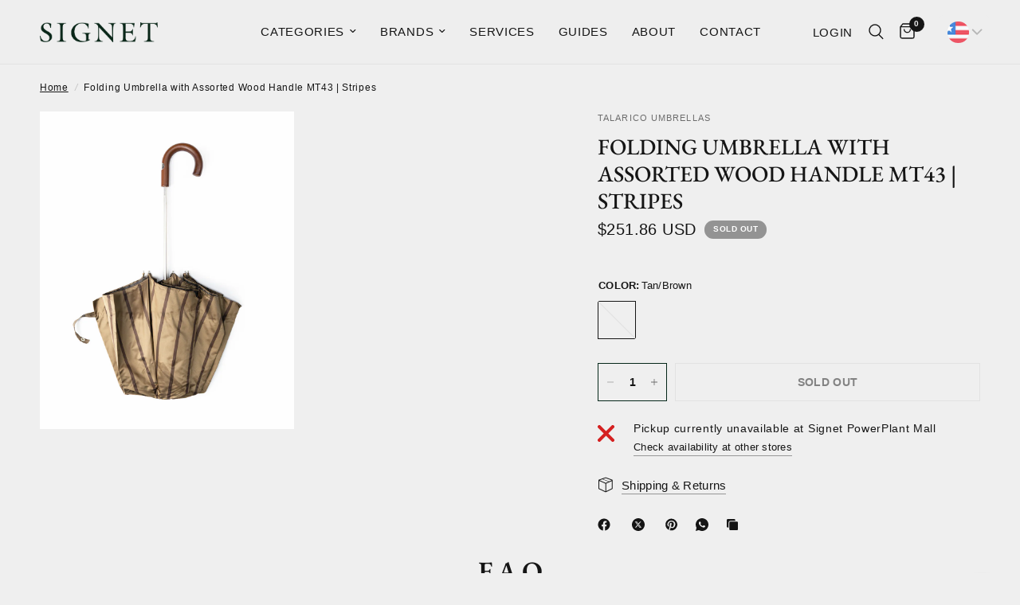

--- FILE ---
content_type: text/html; charset=utf-8
request_url: https://thesignetstore.com/products/folding-umbrella-with-assorted-wood-handle-mt43-stripes
body_size: 46300
content:
<!doctype html><html class="no-js" lang="en" dir="ltr">
	<meta name="google-site-verification" content="fTKPx9_PXwjMKvHhrJ6Gqy50vqAanMKgLgEhdZNTT6Y" />
<head>
    <meta name="google-site-verification" content="Je0qT6MukQjkXjrx8nhYzkF9zAIeZv6kd5kiXsdV-IE" />
    <meta name="p:domain_verify" content="3f7b2263ac5a256639ee486cb321bfeb"/>
	<meta charset="utf-8">
	<meta http-equiv="X-UA-Compatible" content="IE=edge,chrome=1">
	<meta name="viewport" content="width=device-width, initial-scale=1, maximum-scale=5, viewport-fit=cover">
	<meta name="theme-color" content="#efefef">
	<link rel="canonical" href="https://thesignetstore.com/products/folding-umbrella-with-assorted-wood-handle-mt43-stripes">
	<link rel="preconnect" href="https://cdn.shopify.com" crossorigin>
	<link rel="preload" as="style" href="//thesignetstore.com/cdn/shop/t/37/assets/app.css?v=74817624028541950321738717826">
<link rel="preload" as="style" href="//thesignetstore.com/cdn/shop/t/37/assets/product.css?v=19960244147823135091738717827">
<link rel="preload" as="image" href="//thesignetstore.com/cdn/shop/files/Group102.png?v=1693647569&width=375" imagesrcset="//thesignetstore.com/cdn/shop/files/Group102.png?v=1693647569&width=375 375w,//thesignetstore.com/cdn/shop/files/Group102.png?v=1693647569&width=640 640w,//thesignetstore.com/cdn/shop/files/Group102.png?v=1693647569&width=960 960w" imagesizes="auto">




<link href="//thesignetstore.com/cdn/shop/t/37/assets/animations.min.js?v=125778792411641688251738717826" as="script" rel="preload">

<link href="//thesignetstore.com/cdn/shop/t/37/assets/header.js?v=53973329853117484881738717826" as="script" rel="preload">
<link href="//thesignetstore.com/cdn/shop/t/37/assets/vendor.min.js?v=57769212839167613861738717827" as="script" rel="preload">
<link href="//thesignetstore.com/cdn/shop/t/37/assets/app.js?v=7593071547056632411738717826" as="script" rel="preload">
<link href="//thesignetstore.com/cdn/shop/t/37/assets/slideshow.js?v=77914080626843417591738717827" as="script" rel="preload">

<script>
window.lazySizesConfig = window.lazySizesConfig || {};
window.lazySizesConfig.expand = 250;
window.lazySizesConfig.loadMode = 1;
window.lazySizesConfig.loadHidden = false;
</script>


	<link rel="icon" type="image/png" href="//thesignetstore.com/cdn/shop/files/SIGNET_favicon.png?crop=center&height=32&v=1717397868&width=32">

	<title>
	Folding Umbrella with Assorted Wood Handle MT43 | Stripes &ndash; The Signet Store
	</title>

	
<link rel="preconnect" href="https://fonts.shopifycdn.com" crossorigin>

<meta property="og:site_name" content="The Signet Store">
<meta property="og:url" content="https://thesignetstore.com/products/folding-umbrella-with-assorted-wood-handle-mt43-stripes">
<meta property="og:title" content="Folding Umbrella with Assorted Wood Handle MT43 | Stripes">
<meta property="og:type" content="product">
<meta property="og:description" content="Specialty Clothing Store: Handmade Shoes, Tailored Suits &amp; Shirts, Japanese Denim, Accessories"><meta property="og:image" content="http://thesignetstore.com/cdn/shop/files/Group102.png?v=1693647569">
  <meta property="og:image:secure_url" content="https://thesignetstore.com/cdn/shop/files/Group102.png?v=1693647569">
  <meta property="og:image:width" content="2400">
  <meta property="og:image:height" content="3000"><meta property="og:price:amount" content="14,800.00">
  <meta property="og:price:currency" content="PHP"><meta name="twitter:card" content="summary_large_image">
<meta name="twitter:title" content="Folding Umbrella with Assorted Wood Handle MT43 | Stripes">
<meta name="twitter:description" content="Specialty Clothing Store: Handmade Shoes, Tailored Suits &amp; Shirts, Japanese Denim, Accessories">


	<link href="//thesignetstore.com/cdn/shop/t/37/assets/app.css?v=74817624028541950321738717826" rel="stylesheet" type="text/css" media="all" />

    <link href="//thesignetstore.com/cdn/shop/t/37/assets/signet.css?v=133917143824954191071738718012" rel="stylesheet" type="text/css" media="all" />

	<style data-shopify>
	@font-face {
  font-family: "EB Garamond";
  font-weight: 400;
  font-style: normal;
  font-display: swap;
  src: url("//thesignetstore.com/cdn/fonts/ebgaramond/ebgaramond_n4.f03b4ad40330b0ec2af5bb96f169ce0df8a12bc0.woff2") format("woff2"),
       url("//thesignetstore.com/cdn/fonts/ebgaramond/ebgaramond_n4.73939a8b7fe7c6b6b560b459d64db062f2ba1a29.woff") format("woff");
}

@font-face {
  font-family: "EB Garamond";
  font-weight: 500;
  font-style: normal;
  font-display: swap;
  src: url("//thesignetstore.com/cdn/fonts/ebgaramond/ebgaramond_n5.3e25a5488beb55ca397c46b6a35ec00e32bd7588.woff2") format("woff2"),
       url("//thesignetstore.com/cdn/fonts/ebgaramond/ebgaramond_n5.abced48e0ce998fe3fda80b5d5329505f19714c6.woff") format("woff");
}

@font-face {
  font-family: "EB Garamond";
  font-weight: 600;
  font-style: normal;
  font-display: swap;
  src: url("//thesignetstore.com/cdn/fonts/ebgaramond/ebgaramond_n6.9fbba68e5aeeda69cf315a9bd4516ff6325d7e2d.woff2") format("woff2"),
       url("//thesignetstore.com/cdn/fonts/ebgaramond/ebgaramond_n6.f6cdb210b4d532f781a8385fdcef2e74c795072f.woff") format("woff");
}

@font-face {
  font-family: "EB Garamond";
  font-weight: 400;
  font-style: italic;
  font-display: swap;
  src: url("//thesignetstore.com/cdn/fonts/ebgaramond/ebgaramond_i4.8a8d350a4bec29823a3db2f6d6a96a056d2e3223.woff2") format("woff2"),
       url("//thesignetstore.com/cdn/fonts/ebgaramond/ebgaramond_i4.ac4f3f00b446eda80de7b499ddd9e019a66ddfe2.woff") format("woff");
}

@font-face {
  font-family: "EB Garamond";
  font-weight: 600;
  font-style: italic;
  font-display: swap;
  src: url("//thesignetstore.com/cdn/fonts/ebgaramond/ebgaramond_i6.27c8db0faeb72f21ee8374eca2e36f39d29aeb62.woff2") format("woff2"),
       url("//thesignetstore.com/cdn/fonts/ebgaramond/ebgaramond_i6.cf00b66af0e68d9f084cefafdffdbdf60c2b776b.woff") format("woff");
}

h1,h2,h3,h4,h5,h6,
	.h1,.h2,.h3,.h4,.h5,.h6,
	.logolink.text-logo,
	.heading-font,
	.h1-xlarge,
	.h1-large,
	.customer-addresses .my-address .address-index {
		font-style: normal;
		font-weight: 400;
		font-family: "EB Garamond", serif;
	}
	body,
	.body-font,
	.thb-product-detail .product-title {
		font-style: normal;
		font-weight: 400;
		font-family: "EB Garamond", serif;
	}
	:root {
		--mobile-swipe-width: calc(90vw - 30px);
		--font-body-scale: 1.0;
		--font-body-line-height-scale: 1.0;
		--font-body-letter-spacing: 0.04em;
		--font-body-medium-weight: 500;
    --font-body-bold-weight: 600;
		--font-announcement-scale: 1.0;
		--font-heading-scale: 1.0;
		--font-heading-line-height-scale: 1.0;
		--font-heading-letter-spacing: 0.0em;
		--font-navigation-scale: 1.0;
		--navigation-item-spacing: 15px;
		--font-product-title-scale: 1.0;
		--font-product-title-line-height-scale: 1.0;
		--button-letter-spacing: 0.02em;

		--bg-body: #efefef;
		--bg-body-rgb: 239,239,239;
		--bg-body-darken: #e7e7e7;
		--payment-terms-background-color: #efefef;
		--color-body: #151515;
		--color-body-rgb: 21,21,21;
		--color-accent: #151515;
		--color-accent-rgb: 21,21,21;
		--color-border: #E2E2E2;
		--color-form-border: #dedede;
		--color-overlay-rgb: 0,0,0;

		--shopify-accelerated-checkout-button-block-size: 48px;
		--shopify-accelerated-checkout-inline-alignment: center;
		--shopify-accelerated-checkout-skeleton-animation-duration: 0.25s;

		--color-announcement-bar-text: #ffffff;
		--color-announcement-bar-bg: #052719;

		--color-header-bg: #eeeeee;
		--color-header-bg-rgb: 238,238,238;
		--color-header-text: #151515;
		--color-header-text-rgb: 21,21,21;
		--color-header-links: #151515;
		--color-header-links-rgb: 21,21,21;
		--color-header-links-hover: #151515;
		--color-header-icons: #151515;
		--color-header-border: #E2E2E2;

		--solid-button-background: #052719;
		--solid-button-label: #ffffff;
		--outline-button-label: #052719;
		--button-border-radius: 0px;
		--shopify-accelerated-checkout-button-border-radius: 0px;

		--color-price: #151515;
		--color-price-discounted: #ee3b45;
		--color-star: #FD9A52;
		--color-dots: #151515;

		--color-inventory-instock: #279A4B;
		--color-inventory-lowstock: #FB9E5B;

		--section-spacing-mobile: 50px;
		--section-spacing-desktop: 90px;

		--color-badge-text: #ffffff;
		--color-badge-sold-out: #939393;
		--color-badge-sale: #151515;
		
		--color-badge-preorder: #666666;
		--badge-corner-radius: 13px;

		--color-footer-text: #4a4a4a;
		--color-footer-text-rgb: 74,74,74;
		--color-footer-link: #4a4a4a;
		--color-footer-link-hover: #444444;
		--color-footer-border: #444444;
		--color-footer-border-rgb: 68,68,68;
		--color-footer-bg: #eae7e0;
	}



</style>


	<script>
		window.theme = window.theme || {};
		theme = {
			settings: {
				money_with_currency_format:"\u003cspan class=money\u003e₱{{amount}}\u003c\/span\u003e",
				cart_drawer:true,
				product_id: 7005225451603,
			},
			routes: {
				root_url: '/',
				cart_url: '/cart',
				cart_add_url: '/cart/add',
				search_url: '/search',
				cart_change_url: '/cart/change',
				cart_update_url: '/cart/update',
				cart_clear_url: '/cart/clear',
				predictive_search_url: '/search/suggest',
			},
			variantStrings: {
        addToCart: `Add to cart`,
        soldOut: `Sold out`,
        unavailable: `Unavailable`,
        preOrder: `Pre-order`,
      },
			strings: {
				requiresTerms: `You must agree with the terms and conditions of sales to check out`,
				shippingEstimatorNoResults: `Sorry, we do not ship to your address.`,
				shippingEstimatorOneResult: `There is one shipping rate for your address:`,
				shippingEstimatorMultipleResults: `There are several shipping rates for your address:`,
				shippingEstimatorError: `One or more error occurred while retrieving shipping rates:`
			}
		};
	</script>
	<script>window.performance && window.performance.mark && window.performance.mark('shopify.content_for_header.start');</script><meta name="google-site-verification" content="lXkUmp3WJu-p6VwM-ht3e3C3ao_HGbMUFSEsDPGxTcA">
<meta name="google-site-verification" content="paVybnFWvuQez1AY0sJvqljwRCjAx0tFiMt9LUzEf4k">
<meta id="shopify-digital-wallet" name="shopify-digital-wallet" content="/26920091731/digital_wallets/dialog">
<link rel="alternate" type="application/json+oembed" href="https://thesignetstore.com/products/folding-umbrella-with-assorted-wood-handle-mt43-stripes.oembed">
<script async="async" src="/checkouts/internal/preloads.js?locale=en-PH"></script>
<script id="shopify-features" type="application/json">{"accessToken":"02a6cf3eb92f8175025869a99d8ec58a","betas":["rich-media-storefront-analytics"],"domain":"thesignetstore.com","predictiveSearch":true,"shopId":26920091731,"locale":"en"}</script>
<script>var Shopify = Shopify || {};
Shopify.shop = "metrocle.myshopify.com";
Shopify.locale = "en";
Shopify.currency = {"active":"PHP","rate":"1.0"};
Shopify.country = "PH";
Shopify.theme = {"name":"Signet Webstore 2.0 v. 8","id":133428379731,"schema_name":"Reformation","schema_version":"8.0.0","theme_store_id":1762,"role":"main"};
Shopify.theme.handle = "null";
Shopify.theme.style = {"id":null,"handle":null};
Shopify.cdnHost = "thesignetstore.com/cdn";
Shopify.routes = Shopify.routes || {};
Shopify.routes.root = "/";</script>
<script type="module">!function(o){(o.Shopify=o.Shopify||{}).modules=!0}(window);</script>
<script>!function(o){function n(){var o=[];function n(){o.push(Array.prototype.slice.apply(arguments))}return n.q=o,n}var t=o.Shopify=o.Shopify||{};t.loadFeatures=n(),t.autoloadFeatures=n()}(window);</script>
<script id="shop-js-analytics" type="application/json">{"pageType":"product"}</script>
<script defer="defer" async type="module" src="//thesignetstore.com/cdn/shopifycloud/shop-js/modules/v2/client.init-shop-cart-sync_D0dqhulL.en.esm.js"></script>
<script defer="defer" async type="module" src="//thesignetstore.com/cdn/shopifycloud/shop-js/modules/v2/chunk.common_CpVO7qML.esm.js"></script>
<script type="module">
  await import("//thesignetstore.com/cdn/shopifycloud/shop-js/modules/v2/client.init-shop-cart-sync_D0dqhulL.en.esm.js");
await import("//thesignetstore.com/cdn/shopifycloud/shop-js/modules/v2/chunk.common_CpVO7qML.esm.js");

  window.Shopify.SignInWithShop?.initShopCartSync?.({"fedCMEnabled":true,"windoidEnabled":true});

</script>
<script>(function() {
  var isLoaded = false;
  function asyncLoad() {
    if (isLoaded) return;
    isLoaded = true;
    var urls = ["https:\/\/cdn.shopify.com\/s\/files\/1\/0683\/1371\/0892\/files\/splmn-shopify-prod-August-31.min.js?v=1693985059\u0026shop=metrocle.myshopify.com","\/\/shopify.privy.com\/widget.js?shop=metrocle.myshopify.com","https:\/\/cdn.sesami.co\/shopify.js?shop=metrocle.myshopify.com","https:\/\/sizechart.apps.avada.io\/scripttag\/avada-size-chart.min.js?shop=metrocle.myshopify.com","https:\/\/chimpstatic.com\/mcjs-connected\/js\/users\/3e79cfe3c014cd477671b14f8\/4f9781793245b436154a9f2e2.js?shop=metrocle.myshopify.com","https:\/\/widgets.automizely.com\/pages\/v1\/pages.js?store_connection_id=1c50fa8aedf24910896d4cee9f77bafa\u0026mapped_org_id=1b0981d8154fd78ddc18591bfde094c3_v1\u0026shop=metrocle.myshopify.com","https:\/\/cdn.shopify.com\/s\/files\/1\/0875\/2064\/files\/easyauth-1.0.0.min.js?shop=metrocle.myshopify.com","https:\/\/sdks.automizely.com\/conversions\/v1\/conversions.js?app_connection_id=e1bea6d7fdbf403e8760e257aedd8568\u0026mapped_org_id=1b0981d8154fd78ddc18591bfde094c3_v1\u0026shop=metrocle.myshopify.com","https:\/\/cdn.hextom.com\/js\/quickannouncementbar.js?shop=metrocle.myshopify.com"];
    for (var i = 0; i < urls.length; i++) {
      var s = document.createElement('script');
      s.type = 'text/javascript';
      s.async = true;
      s.src = urls[i];
      var x = document.getElementsByTagName('script')[0];
      x.parentNode.insertBefore(s, x);
    }
  };
  if(window.attachEvent) {
    window.attachEvent('onload', asyncLoad);
  } else {
    window.addEventListener('load', asyncLoad, false);
  }
})();</script>
<script id="__st">var __st={"a":26920091731,"offset":28800,"reqid":"d503dfcc-5cae-4119-aceb-de27e93e2448-1764371164","pageurl":"thesignetstore.com\/products\/folding-umbrella-with-assorted-wood-handle-mt43-stripes","u":"ea7fe2284c6c","p":"product","rtyp":"product","rid":7005225451603};</script>
<script>window.ShopifyPaypalV4VisibilityTracking = true;</script>
<script id="captcha-bootstrap">!function(){'use strict';const t='contact',e='account',n='new_comment',o=[[t,t],['blogs',n],['comments',n],[t,'customer']],c=[[e,'customer_login'],[e,'guest_login'],[e,'recover_customer_password'],[e,'create_customer']],r=t=>t.map((([t,e])=>`form[action*='/${t}']:not([data-nocaptcha='true']) input[name='form_type'][value='${e}']`)).join(','),a=t=>()=>t?[...document.querySelectorAll(t)].map((t=>t.form)):[];function s(){const t=[...o],e=r(t);return a(e)}const i='password',u='form_key',d=['recaptcha-v3-token','g-recaptcha-response','h-captcha-response',i],f=()=>{try{return window.sessionStorage}catch{return}},m='__shopify_v',_=t=>t.elements[u];function p(t,e,n=!1){try{const o=window.sessionStorage,c=JSON.parse(o.getItem(e)),{data:r}=function(t){const{data:e,action:n}=t;return t[m]||n?{data:e,action:n}:{data:t,action:n}}(c);for(const[e,n]of Object.entries(r))t.elements[e]&&(t.elements[e].value=n);n&&o.removeItem(e)}catch(o){console.error('form repopulation failed',{error:o})}}const l='form_type',E='cptcha';function T(t){t.dataset[E]=!0}const w=window,h=w.document,L='Shopify',v='ce_forms',y='captcha';let A=!1;((t,e)=>{const n=(g='f06e6c50-85a8-45c8-87d0-21a2b65856fe',I='https://cdn.shopify.com/shopifycloud/storefront-forms-hcaptcha/ce_storefront_forms_captcha_hcaptcha.v1.5.2.iife.js',D={infoText:'Protected by hCaptcha',privacyText:'Privacy',termsText:'Terms'},(t,e,n)=>{const o=w[L][v],c=o.bindForm;if(c)return c(t,g,e,D).then(n);var r;o.q.push([[t,g,e,D],n]),r=I,A||(h.body.append(Object.assign(h.createElement('script'),{id:'captcha-provider',async:!0,src:r})),A=!0)});var g,I,D;w[L]=w[L]||{},w[L][v]=w[L][v]||{},w[L][v].q=[],w[L][y]=w[L][y]||{},w[L][y].protect=function(t,e){n(t,void 0,e),T(t)},Object.freeze(w[L][y]),function(t,e,n,w,h,L){const[v,y,A,g]=function(t,e,n){const i=e?o:[],u=t?c:[],d=[...i,...u],f=r(d),m=r(i),_=r(d.filter((([t,e])=>n.includes(e))));return[a(f),a(m),a(_),s()]}(w,h,L),I=t=>{const e=t.target;return e instanceof HTMLFormElement?e:e&&e.form},D=t=>v().includes(t);t.addEventListener('submit',(t=>{const e=I(t);if(!e)return;const n=D(e)&&!e.dataset.hcaptchaBound&&!e.dataset.recaptchaBound,o=_(e),c=g().includes(e)&&(!o||!o.value);(n||c)&&t.preventDefault(),c&&!n&&(function(t){try{if(!f())return;!function(t){const e=f();if(!e)return;const n=_(t);if(!n)return;const o=n.value;o&&e.removeItem(o)}(t);const e=Array.from(Array(32),(()=>Math.random().toString(36)[2])).join('');!function(t,e){_(t)||t.append(Object.assign(document.createElement('input'),{type:'hidden',name:u})),t.elements[u].value=e}(t,e),function(t,e){const n=f();if(!n)return;const o=[...t.querySelectorAll(`input[type='${i}']`)].map((({name:t})=>t)),c=[...d,...o],r={};for(const[a,s]of new FormData(t).entries())c.includes(a)||(r[a]=s);n.setItem(e,JSON.stringify({[m]:1,action:t.action,data:r}))}(t,e)}catch(e){console.error('failed to persist form',e)}}(e),e.submit())}));const S=(t,e)=>{t&&!t.dataset[E]&&(n(t,e.some((e=>e===t))),T(t))};for(const o of['focusin','change'])t.addEventListener(o,(t=>{const e=I(t);D(e)&&S(e,y())}));const B=e.get('form_key'),M=e.get(l),P=B&&M;t.addEventListener('DOMContentLoaded',(()=>{const t=y();if(P)for(const e of t)e.elements[l].value===M&&p(e,B);[...new Set([...A(),...v().filter((t=>'true'===t.dataset.shopifyCaptcha))])].forEach((e=>S(e,t)))}))}(h,new URLSearchParams(w.location.search),n,t,e,['guest_login'])})(!0,!0)}();</script>
<script integrity="sha256-52AcMU7V7pcBOXWImdc/TAGTFKeNjmkeM1Pvks/DTgc=" data-source-attribution="shopify.loadfeatures" defer="defer" src="//thesignetstore.com/cdn/shopifycloud/storefront/assets/storefront/load_feature-81c60534.js" crossorigin="anonymous"></script>
<script data-source-attribution="shopify.dynamic_checkout.dynamic.init">var Shopify=Shopify||{};Shopify.PaymentButton=Shopify.PaymentButton||{isStorefrontPortableWallets:!0,init:function(){window.Shopify.PaymentButton.init=function(){};var t=document.createElement("script");t.src="https://thesignetstore.com/cdn/shopifycloud/portable-wallets/latest/portable-wallets.en.js",t.type="module",document.head.appendChild(t)}};
</script>
<script data-source-attribution="shopify.dynamic_checkout.buyer_consent">
  function portableWalletsHideBuyerConsent(e){var t=document.getElementById("shopify-buyer-consent"),n=document.getElementById("shopify-subscription-policy-button");t&&n&&(t.classList.add("hidden"),t.setAttribute("aria-hidden","true"),n.removeEventListener("click",e))}function portableWalletsShowBuyerConsent(e){var t=document.getElementById("shopify-buyer-consent"),n=document.getElementById("shopify-subscription-policy-button");t&&n&&(t.classList.remove("hidden"),t.removeAttribute("aria-hidden"),n.addEventListener("click",e))}window.Shopify?.PaymentButton&&(window.Shopify.PaymentButton.hideBuyerConsent=portableWalletsHideBuyerConsent,window.Shopify.PaymentButton.showBuyerConsent=portableWalletsShowBuyerConsent);
</script>
<script>
  function portableWalletsCleanup(e){e&&e.src&&console.error("Failed to load portable wallets script "+e.src);var t=document.querySelectorAll("shopify-accelerated-checkout .shopify-payment-button__skeleton, shopify-accelerated-checkout-cart .wallet-cart-button__skeleton"),e=document.getElementById("shopify-buyer-consent");for(let e=0;e<t.length;e++)t[e].remove();e&&e.remove()}function portableWalletsNotLoadedAsModule(e){e instanceof ErrorEvent&&"string"==typeof e.message&&e.message.includes("import.meta")&&"string"==typeof e.filename&&e.filename.includes("portable-wallets")&&(window.removeEventListener("error",portableWalletsNotLoadedAsModule),window.Shopify.PaymentButton.failedToLoad=e,"loading"===document.readyState?document.addEventListener("DOMContentLoaded",window.Shopify.PaymentButton.init):window.Shopify.PaymentButton.init())}window.addEventListener("error",portableWalletsNotLoadedAsModule);
</script>

<script type="module" src="https://thesignetstore.com/cdn/shopifycloud/portable-wallets/latest/portable-wallets.en.js" onError="portableWalletsCleanup(this)" crossorigin="anonymous"></script>
<script nomodule>
  document.addEventListener("DOMContentLoaded", portableWalletsCleanup);
</script>

<link id="shopify-accelerated-checkout-styles" rel="stylesheet" media="screen" href="https://thesignetstore.com/cdn/shopifycloud/portable-wallets/latest/accelerated-checkout-backwards-compat.css" crossorigin="anonymous">
<style id="shopify-accelerated-checkout-cart">
        #shopify-buyer-consent {
  margin-top: 1em;
  display: inline-block;
  width: 100%;
}

#shopify-buyer-consent.hidden {
  display: none;
}

#shopify-subscription-policy-button {
  background: none;
  border: none;
  padding: 0;
  text-decoration: underline;
  font-size: inherit;
  cursor: pointer;
}

#shopify-subscription-policy-button::before {
  box-shadow: none;
}

      </style>

<script>window.performance && window.performance.mark && window.performance.mark('shopify.content_for_header.end');</script> <!-- Header hook for plugins -->

	<script>document.documentElement.className = document.documentElement.className.replace('no-js', 'js');</script>
	<meta name="google-site-verification" content="Je0qT6MukQjkXjrx8nhYzkF9zAIeZv6kd5kiXsdV-IE">
    <meta name="p:domain_verify" content="3f7b2263ac5a256639ee486cb321bfeb">
<!-- BEGIN app block: shopify://apps/bucks/blocks/app-embed/4f0a9b06-9da4-4a49-b378-2de9d23a3af3 -->
<script>
  window.bucksCC = window.bucksCC || {};
  window.bucksCC.metaConfig = {};
  window.bucksCC.reConvert = function() {};
  "function" != typeof Object.assign && (Object.assign = function(n) {
    if (null == n) 
      throw new TypeError("Cannot convert undefined or null to object");
    



    for (var r = Object(n), t = 1; t < arguments.length; t++) {
      var e = arguments[t];
      if (null != e) 
        for (var o in e) 
          e.hasOwnProperty(o) && (r[o] = e[o])
    }
    return r
  });

const bucks_validateJson = json => {
    let checkedJson;
    try {
        checkedJson = JSON.parse(json);
    } catch (error) { }
    return checkedJson;
};

  const bucks_encodedData = "[base64]";

  const bucks_myshopifyDomain = "thesignetstore.com";

  const decodedURI = atob(bucks_encodedData);
  const bucks_decodedString = decodeURIComponent(decodedURI);


  const bucks_parsedData = bucks_validateJson(bucks_decodedString) || {};
  Object.assign(window.bucksCC.metaConfig, {

    ... bucks_parsedData,
    money_format: "\u003cspan class=money\u003e₱{{amount}}\u003c\/span\u003e",
    money_with_currency_format: "\u003cspan class=money\u003e₱{{amount}} PHP\u003c\/span\u003e",
    userCurrency: "PHP"

  });
  window.bucksCC.reConvert = function() {};
  window.bucksCC.themeAppExtension = true;
  window.bucksCC.metaConfig.multiCurrencies = [];
  window.bucksCC.localization = {};
  
  

  window.bucksCC.localization.availableCountries = ["AF","AX","AL","DZ","AD","AO","AI","AG","AR","AM","AW","AC","AU","AT","AZ","BS","BH","BD","BB","BY","BE","BZ","BJ","BM","BT","BO","BA","BW","BR","IO","VG","BN","BG","BF","BI","KH","CM","CA","CV","BQ","KY","CF","TD","CL","CN","CX","CC","CO","KM","CG","CD","CK","CR","CI","HR","CW","CY","CZ","DK","DJ","DM","DO","EC","EG","SV","GQ","ER","EE","SZ","ET","FK","FO","FJ","FI","FR","GF","PF","TF","GA","GM","GE","DE","GH","GI","GR","GL","GD","GP","GT","GG","GN","GW","GY","HT","HN","HK","HU","IS","IN","ID","IQ","IE","IM","IL","IT","JM","JP","JE","JO","KZ","KE","KI","XK","KW","KG","LA","LV","LB","LS","LR","LY","LI","LT","LU","MO","MG","MW","MY","MV","ML","MT","MQ","MR","MU","YT","MX","MD","MC","MN","ME","MS","MA","MZ","MM","NA","NR","NP","NL","NC","NZ","NI","NE","NG","NU","NF","MK","NO","OM","PK","PS","PA","PG","PY","PE","PH","PN","PL","PT","QA","RE","RO","RU","RW","WS","SM","ST","SA","SN","RS","SC","SL","SG","SX","SK","SI","SB","SO","ZA","GS","KR","SS","ES","LK","BL","SH","KN","LC","MF","PM","VC","SD","SR","SJ","SE","CH","TW","TJ","TZ","TH","TL","TG","TK","TO","TT","TA","TN","TR","TM","TC","TV","UM","UG","UA","AE","GB","US","UY","UZ","VU","VA","VE","VN","WF","EH","YE","ZM","ZW"];
  window.bucksCC.localization.availableLanguages = ["en"];

  
  window.bucksCC.metaConfig.multiCurrencies = "PHP".split(',') || '';
  window.bucksCC.metaConfig.cartCurrency = "PHP" || '';

  if ((((window || {}).bucksCC || {}).metaConfig || {}).instantLoader) {
    self.fetch || (self.fetch = function(e, n) {
      return n = n || {},
      new Promise(function(t, s) {
        var r = new XMLHttpRequest,
          o = [],
          u = [],
          i = {},
          a = function() {
            return {
              ok: 2 == (r.status / 100 | 0),
              statusText: r.statusText,
              status: r.status,
              url: r.responseURL,
              text: function() {
                return Promise.resolve(r.responseText)
              },
              json: function() {
                return Promise.resolve(JSON.parse(r.responseText))
              },
              blob: function() {
                return Promise.resolve(new Blob([r.response]))
              },
              clone: a,
              headers: {
                keys: function() {
                  return o
                },
                entries: function() {
                  return u
                },
                get: function(e) {
                  return i[e.toLowerCase()]
                },
                has: function(e) {
                  return e.toLowerCase() in i
                }
              }
            }
          };
        for (var c in r.open(n.method || "get", e, !0), r.onload = function() {
          r.getAllResponseHeaders().replace(/^(.*?):[^S\n]*([sS]*?)$/gm, function(e, n, t) {
            o.push(n = n.toLowerCase()),
            u.push([n, t]),
            i[n] = i[n]
              ? i[n] + "," + t
              : t
          }),
          t(a())
        },
        r.onerror = s,
        r.withCredentials = "include" == n.credentials,
        n.headers) 
          r.setRequestHeader(c, n.headers[c]);
        r.send(n.body || null)
      })
    });
    !function() {
      function t(t) {
        const e = document.createElement("style");
        e.innerText = t,
        document.head.appendChild(e)
      }
      function e(t) {
        const e = document.createElement("script");
        e.type = "text/javascript",
        e.text = t,
        document.head.appendChild(e),
        console.log("%cBUCKSCC: Instant Loader Activated ⚡️", "background: #1c64f6; color: #fff; font-size: 12px; font-weight:bold; padding: 5px 10px; border-radius: 3px")
      }
      let n = sessionStorage.getItem("bucksccHash");
      (
        n = n
          ? JSON.parse(n)
          : null
      )
        ? e(n)
        : fetch(`https://${bucks_myshopifyDomain}/apps/buckscc/sdk.min.js`, {mode: "no-cors"}).then(function(t) {
          return t.text()
        }).then(function(t) {
          if ((t || "").length > 100) {
            const o = JSON.stringify(t);
            sessionStorage.setItem("bucksccHash", o),
            n = t,
            e(t)
          }
        })
    }();
  }

  const themeAppExLoadEvent = new Event("BUCKSCC_THEME-APP-EXTENSION_LOADED", { bubbles: true, cancelable: false });

  // Dispatch the custom event on the window
  window.dispatchEvent(themeAppExLoadEvent);

</script><!-- END app block --><script src="https://cdn.shopify.com/extensions/34fd8d9a-71fe-404e-b131-93ab807780b6/bucks-19/assets/widgetLoader.js" type="text/javascript" defer="defer"></script>
<link href="https://monorail-edge.shopifysvc.com" rel="dns-prefetch">
<script>(function(){if ("sendBeacon" in navigator && "performance" in window) {try {var session_token_from_headers = performance.getEntriesByType('navigation')[0].serverTiming.find(x => x.name == '_s').description;} catch {var session_token_from_headers = undefined;}var session_cookie_matches = document.cookie.match(/_shopify_s=([^;]*)/);var session_token_from_cookie = session_cookie_matches && session_cookie_matches.length === 2 ? session_cookie_matches[1] : "";var session_token = session_token_from_headers || session_token_from_cookie || "";function handle_abandonment_event(e) {var entries = performance.getEntries().filter(function(entry) {return /monorail-edge.shopifysvc.com/.test(entry.name);});if (!window.abandonment_tracked && entries.length === 0) {window.abandonment_tracked = true;var currentMs = Date.now();var navigation_start = performance.timing.navigationStart;var payload = {shop_id: 26920091731,url: window.location.href,navigation_start,duration: currentMs - navigation_start,session_token,page_type: "product"};window.navigator.sendBeacon("https://monorail-edge.shopifysvc.com/v1/produce", JSON.stringify({schema_id: "online_store_buyer_site_abandonment/1.1",payload: payload,metadata: {event_created_at_ms: currentMs,event_sent_at_ms: currentMs}}));}}window.addEventListener('pagehide', handle_abandonment_event);}}());</script>
<script id="web-pixels-manager-setup">(function e(e,d,r,n,o){if(void 0===o&&(o={}),!Boolean(null===(a=null===(i=window.Shopify)||void 0===i?void 0:i.analytics)||void 0===a?void 0:a.replayQueue)){var i,a;window.Shopify=window.Shopify||{};var t=window.Shopify;t.analytics=t.analytics||{};var s=t.analytics;s.replayQueue=[],s.publish=function(e,d,r){return s.replayQueue.push([e,d,r]),!0};try{self.performance.mark("wpm:start")}catch(e){}var l=function(){var e={modern:/Edge?\/(1{2}[4-9]|1[2-9]\d|[2-9]\d{2}|\d{4,})\.\d+(\.\d+|)|Firefox\/(1{2}[4-9]|1[2-9]\d|[2-9]\d{2}|\d{4,})\.\d+(\.\d+|)|Chrom(ium|e)\/(9{2}|\d{3,})\.\d+(\.\d+|)|(Maci|X1{2}).+ Version\/(15\.\d+|(1[6-9]|[2-9]\d|\d{3,})\.\d+)([,.]\d+|)( \(\w+\)|)( Mobile\/\w+|) Safari\/|Chrome.+OPR\/(9{2}|\d{3,})\.\d+\.\d+|(CPU[ +]OS|iPhone[ +]OS|CPU[ +]iPhone|CPU IPhone OS|CPU iPad OS)[ +]+(15[._]\d+|(1[6-9]|[2-9]\d|\d{3,})[._]\d+)([._]\d+|)|Android:?[ /-](13[3-9]|1[4-9]\d|[2-9]\d{2}|\d{4,})(\.\d+|)(\.\d+|)|Android.+Firefox\/(13[5-9]|1[4-9]\d|[2-9]\d{2}|\d{4,})\.\d+(\.\d+|)|Android.+Chrom(ium|e)\/(13[3-9]|1[4-9]\d|[2-9]\d{2}|\d{4,})\.\d+(\.\d+|)|SamsungBrowser\/([2-9]\d|\d{3,})\.\d+/,legacy:/Edge?\/(1[6-9]|[2-9]\d|\d{3,})\.\d+(\.\d+|)|Firefox\/(5[4-9]|[6-9]\d|\d{3,})\.\d+(\.\d+|)|Chrom(ium|e)\/(5[1-9]|[6-9]\d|\d{3,})\.\d+(\.\d+|)([\d.]+$|.*Safari\/(?![\d.]+ Edge\/[\d.]+$))|(Maci|X1{2}).+ Version\/(10\.\d+|(1[1-9]|[2-9]\d|\d{3,})\.\d+)([,.]\d+|)( \(\w+\)|)( Mobile\/\w+|) Safari\/|Chrome.+OPR\/(3[89]|[4-9]\d|\d{3,})\.\d+\.\d+|(CPU[ +]OS|iPhone[ +]OS|CPU[ +]iPhone|CPU IPhone OS|CPU iPad OS)[ +]+(10[._]\d+|(1[1-9]|[2-9]\d|\d{3,})[._]\d+)([._]\d+|)|Android:?[ /-](13[3-9]|1[4-9]\d|[2-9]\d{2}|\d{4,})(\.\d+|)(\.\d+|)|Mobile Safari.+OPR\/([89]\d|\d{3,})\.\d+\.\d+|Android.+Firefox\/(13[5-9]|1[4-9]\d|[2-9]\d{2}|\d{4,})\.\d+(\.\d+|)|Android.+Chrom(ium|e)\/(13[3-9]|1[4-9]\d|[2-9]\d{2}|\d{4,})\.\d+(\.\d+|)|Android.+(UC? ?Browser|UCWEB|U3)[ /]?(15\.([5-9]|\d{2,})|(1[6-9]|[2-9]\d|\d{3,})\.\d+)\.\d+|SamsungBrowser\/(5\.\d+|([6-9]|\d{2,})\.\d+)|Android.+MQ{2}Browser\/(14(\.(9|\d{2,})|)|(1[5-9]|[2-9]\d|\d{3,})(\.\d+|))(\.\d+|)|K[Aa][Ii]OS\/(3\.\d+|([4-9]|\d{2,})\.\d+)(\.\d+|)/},d=e.modern,r=e.legacy,n=navigator.userAgent;return n.match(d)?"modern":n.match(r)?"legacy":"unknown"}(),u="modern"===l?"modern":"legacy",c=(null!=n?n:{modern:"",legacy:""})[u],f=function(e){return[e.baseUrl,"/wpm","/b",e.hashVersion,"modern"===e.buildTarget?"m":"l",".js"].join("")}({baseUrl:d,hashVersion:r,buildTarget:u}),m=function(e){var d=e.version,r=e.bundleTarget,n=e.surface,o=e.pageUrl,i=e.monorailEndpoint;return{emit:function(e){var a=e.status,t=e.errorMsg,s=(new Date).getTime(),l=JSON.stringify({metadata:{event_sent_at_ms:s},events:[{schema_id:"web_pixels_manager_load/3.1",payload:{version:d,bundle_target:r,page_url:o,status:a,surface:n,error_msg:t},metadata:{event_created_at_ms:s}}]});if(!i)return console&&console.warn&&console.warn("[Web Pixels Manager] No Monorail endpoint provided, skipping logging."),!1;try{return self.navigator.sendBeacon.bind(self.navigator)(i,l)}catch(e){}var u=new XMLHttpRequest;try{return u.open("POST",i,!0),u.setRequestHeader("Content-Type","text/plain"),u.send(l),!0}catch(e){return console&&console.warn&&console.warn("[Web Pixels Manager] Got an unhandled error while logging to Monorail."),!1}}}}({version:r,bundleTarget:l,surface:e.surface,pageUrl:self.location.href,monorailEndpoint:e.monorailEndpoint});try{o.browserTarget=l,function(e){var d=e.src,r=e.async,n=void 0===r||r,o=e.onload,i=e.onerror,a=e.sri,t=e.scriptDataAttributes,s=void 0===t?{}:t,l=document.createElement("script"),u=document.querySelector("head"),c=document.querySelector("body");if(l.async=n,l.src=d,a&&(l.integrity=a,l.crossOrigin="anonymous"),s)for(var f in s)if(Object.prototype.hasOwnProperty.call(s,f))try{l.dataset[f]=s[f]}catch(e){}if(o&&l.addEventListener("load",o),i&&l.addEventListener("error",i),u)u.appendChild(l);else{if(!c)throw new Error("Did not find a head or body element to append the script");c.appendChild(l)}}({src:f,async:!0,onload:function(){if(!function(){var e,d;return Boolean(null===(d=null===(e=window.Shopify)||void 0===e?void 0:e.analytics)||void 0===d?void 0:d.initialized)}()){var d=window.webPixelsManager.init(e)||void 0;if(d){var r=window.Shopify.analytics;r.replayQueue.forEach((function(e){var r=e[0],n=e[1],o=e[2];d.publishCustomEvent(r,n,o)})),r.replayQueue=[],r.publish=d.publishCustomEvent,r.visitor=d.visitor,r.initialized=!0}}},onerror:function(){return m.emit({status:"failed",errorMsg:"".concat(f," has failed to load")})},sri:function(e){var d=/^sha384-[A-Za-z0-9+/=]+$/;return"string"==typeof e&&d.test(e)}(c)?c:"",scriptDataAttributes:o}),m.emit({status:"loading"})}catch(e){m.emit({status:"failed",errorMsg:(null==e?void 0:e.message)||"Unknown error"})}}})({shopId: 26920091731,storefrontBaseUrl: "https://thesignetstore.com",extensionsBaseUrl: "https://extensions.shopifycdn.com/cdn/shopifycloud/web-pixels-manager",monorailEndpoint: "https://monorail-edge.shopifysvc.com/unstable/produce_batch",surface: "storefront-renderer",enabledBetaFlags: ["2dca8a86"],webPixelsConfigList: [{"id":"744161363","configuration":"{\"hashed_organization_id\":\"1b0981d8154fd78ddc18591bfde094c3_v1\",\"app_key\":\"metrocle\",\"allow_collect_personal_data\":\"true\"}","eventPayloadVersion":"v1","runtimeContext":"STRICT","scriptVersion":"6f6660f15c595d517f203f6e1abcb171","type":"APP","apiClientId":2814809,"privacyPurposes":["ANALYTICS","MARKETING","SALE_OF_DATA"],"dataSharingAdjustments":{"protectedCustomerApprovalScopes":["read_customer_address","read_customer_email","read_customer_name","read_customer_personal_data","read_customer_phone"]}},{"id":"431521875","configuration":"{\"config\":\"{\\\"pixel_id\\\":\\\"GT-TXXBNRK\\\",\\\"target_country\\\":\\\"PH\\\",\\\"gtag_events\\\":[{\\\"type\\\":\\\"purchase\\\",\\\"action_label\\\":\\\"MC-JDCHHHQGVQ\\\"},{\\\"type\\\":\\\"page_view\\\",\\\"action_label\\\":\\\"MC-JDCHHHQGVQ\\\"},{\\\"type\\\":\\\"view_item\\\",\\\"action_label\\\":\\\"MC-JDCHHHQGVQ\\\"}],\\\"enable_monitoring_mode\\\":false}\"}","eventPayloadVersion":"v1","runtimeContext":"OPEN","scriptVersion":"b2a88bafab3e21179ed38636efcd8a93","type":"APP","apiClientId":1780363,"privacyPurposes":[],"dataSharingAdjustments":{"protectedCustomerApprovalScopes":["read_customer_address","read_customer_email","read_customer_name","read_customer_personal_data","read_customer_phone"]}},{"id":"shopify-app-pixel","configuration":"{}","eventPayloadVersion":"v1","runtimeContext":"STRICT","scriptVersion":"0450","apiClientId":"shopify-pixel","type":"APP","privacyPurposes":["ANALYTICS","MARKETING"]},{"id":"shopify-custom-pixel","eventPayloadVersion":"v1","runtimeContext":"LAX","scriptVersion":"0450","apiClientId":"shopify-pixel","type":"CUSTOM","privacyPurposes":["ANALYTICS","MARKETING"]}],isMerchantRequest: false,initData: {"shop":{"name":"The Signet Store","paymentSettings":{"currencyCode":"PHP"},"myshopifyDomain":"metrocle.myshopify.com","countryCode":"PH","storefrontUrl":"https:\/\/thesignetstore.com"},"customer":null,"cart":null,"checkout":null,"productVariants":[{"price":{"amount":14800.0,"currencyCode":"PHP"},"product":{"title":"Folding Umbrella with Assorted Wood Handle MT43 | Stripes","vendor":"Talarico Umbrellas","id":"7005225451603","untranslatedTitle":"Folding Umbrella with Assorted Wood Handle MT43 | Stripes","url":"\/products\/folding-umbrella-with-assorted-wood-handle-mt43-stripes","type":"Umbrellas"},"id":"40852410662995","image":{"src":"\/\/thesignetstore.com\/cdn\/shop\/files\/Group102.png?v=1693647569"},"sku":"TRL-FAS-STR-TNB","title":"Tan\/Brown","untranslatedTitle":"Tan\/Brown"}],"purchasingCompany":null},},"https://thesignetstore.com/cdn","ae1676cfwd2530674p4253c800m34e853cb",{"modern":"","legacy":""},{"shopId":"26920091731","storefrontBaseUrl":"https:\/\/thesignetstore.com","extensionBaseUrl":"https:\/\/extensions.shopifycdn.com\/cdn\/shopifycloud\/web-pixels-manager","surface":"storefront-renderer","enabledBetaFlags":"[\"2dca8a86\"]","isMerchantRequest":"false","hashVersion":"ae1676cfwd2530674p4253c800m34e853cb","publish":"custom","events":"[[\"page_viewed\",{}],[\"product_viewed\",{\"productVariant\":{\"price\":{\"amount\":14800.0,\"currencyCode\":\"PHP\"},\"product\":{\"title\":\"Folding Umbrella with Assorted Wood Handle MT43 | Stripes\",\"vendor\":\"Talarico Umbrellas\",\"id\":\"7005225451603\",\"untranslatedTitle\":\"Folding Umbrella with Assorted Wood Handle MT43 | Stripes\",\"url\":\"\/products\/folding-umbrella-with-assorted-wood-handle-mt43-stripes\",\"type\":\"Umbrellas\"},\"id\":\"40852410662995\",\"image\":{\"src\":\"\/\/thesignetstore.com\/cdn\/shop\/files\/Group102.png?v=1693647569\"},\"sku\":\"TRL-FAS-STR-TNB\",\"title\":\"Tan\/Brown\",\"untranslatedTitle\":\"Tan\/Brown\"}}]]"});</script><script>
  window.ShopifyAnalytics = window.ShopifyAnalytics || {};
  window.ShopifyAnalytics.meta = window.ShopifyAnalytics.meta || {};
  window.ShopifyAnalytics.meta.currency = 'PHP';
  var meta = {"product":{"id":7005225451603,"gid":"gid:\/\/shopify\/Product\/7005225451603","vendor":"Talarico Umbrellas","type":"Umbrellas","variants":[{"id":40852410662995,"price":1480000,"name":"Folding Umbrella with Assorted Wood Handle MT43 | Stripes - Tan\/Brown","public_title":"Tan\/Brown","sku":"TRL-FAS-STR-TNB"}],"remote":false},"page":{"pageType":"product","resourceType":"product","resourceId":7005225451603}};
  for (var attr in meta) {
    window.ShopifyAnalytics.meta[attr] = meta[attr];
  }
</script>
<script class="analytics">
  (function () {
    var customDocumentWrite = function(content) {
      var jquery = null;

      if (window.jQuery) {
        jquery = window.jQuery;
      } else if (window.Checkout && window.Checkout.$) {
        jquery = window.Checkout.$;
      }

      if (jquery) {
        jquery('body').append(content);
      }
    };

    var hasLoggedConversion = function(token) {
      if (token) {
        return document.cookie.indexOf('loggedConversion=' + token) !== -1;
      }
      return false;
    }

    var setCookieIfConversion = function(token) {
      if (token) {
        var twoMonthsFromNow = new Date(Date.now());
        twoMonthsFromNow.setMonth(twoMonthsFromNow.getMonth() + 2);

        document.cookie = 'loggedConversion=' + token + '; expires=' + twoMonthsFromNow;
      }
    }

    var trekkie = window.ShopifyAnalytics.lib = window.trekkie = window.trekkie || [];
    if (trekkie.integrations) {
      return;
    }
    trekkie.methods = [
      'identify',
      'page',
      'ready',
      'track',
      'trackForm',
      'trackLink'
    ];
    trekkie.factory = function(method) {
      return function() {
        var args = Array.prototype.slice.call(arguments);
        args.unshift(method);
        trekkie.push(args);
        return trekkie;
      };
    };
    for (var i = 0; i < trekkie.methods.length; i++) {
      var key = trekkie.methods[i];
      trekkie[key] = trekkie.factory(key);
    }
    trekkie.load = function(config) {
      trekkie.config = config || {};
      trekkie.config.initialDocumentCookie = document.cookie;
      var first = document.getElementsByTagName('script')[0];
      var script = document.createElement('script');
      script.type = 'text/javascript';
      script.onerror = function(e) {
        var scriptFallback = document.createElement('script');
        scriptFallback.type = 'text/javascript';
        scriptFallback.onerror = function(error) {
                var Monorail = {
      produce: function produce(monorailDomain, schemaId, payload) {
        var currentMs = new Date().getTime();
        var event = {
          schema_id: schemaId,
          payload: payload,
          metadata: {
            event_created_at_ms: currentMs,
            event_sent_at_ms: currentMs
          }
        };
        return Monorail.sendRequest("https://" + monorailDomain + "/v1/produce", JSON.stringify(event));
      },
      sendRequest: function sendRequest(endpointUrl, payload) {
        // Try the sendBeacon API
        if (window && window.navigator && typeof window.navigator.sendBeacon === 'function' && typeof window.Blob === 'function' && !Monorail.isIos12()) {
          var blobData = new window.Blob([payload], {
            type: 'text/plain'
          });

          if (window.navigator.sendBeacon(endpointUrl, blobData)) {
            return true;
          } // sendBeacon was not successful

        } // XHR beacon

        var xhr = new XMLHttpRequest();

        try {
          xhr.open('POST', endpointUrl);
          xhr.setRequestHeader('Content-Type', 'text/plain');
          xhr.send(payload);
        } catch (e) {
          console.log(e);
        }

        return false;
      },
      isIos12: function isIos12() {
        return window.navigator.userAgent.lastIndexOf('iPhone; CPU iPhone OS 12_') !== -1 || window.navigator.userAgent.lastIndexOf('iPad; CPU OS 12_') !== -1;
      }
    };
    Monorail.produce('monorail-edge.shopifysvc.com',
      'trekkie_storefront_load_errors/1.1',
      {shop_id: 26920091731,
      theme_id: 133428379731,
      app_name: "storefront",
      context_url: window.location.href,
      source_url: "//thesignetstore.com/cdn/s/trekkie.storefront.3c703df509f0f96f3237c9daa54e2777acf1a1dd.min.js"});

        };
        scriptFallback.async = true;
        scriptFallback.src = '//thesignetstore.com/cdn/s/trekkie.storefront.3c703df509f0f96f3237c9daa54e2777acf1a1dd.min.js';
        first.parentNode.insertBefore(scriptFallback, first);
      };
      script.async = true;
      script.src = '//thesignetstore.com/cdn/s/trekkie.storefront.3c703df509f0f96f3237c9daa54e2777acf1a1dd.min.js';
      first.parentNode.insertBefore(script, first);
    };
    trekkie.load(
      {"Trekkie":{"appName":"storefront","development":false,"defaultAttributes":{"shopId":26920091731,"isMerchantRequest":null,"themeId":133428379731,"themeCityHash":"10228168117972134651","contentLanguage":"en","currency":"PHP","eventMetadataId":"f88e5691-595d-437f-a0d5-619b20809029"},"isServerSideCookieWritingEnabled":true,"monorailRegion":"shop_domain","enabledBetaFlags":["f0df213a"]},"Session Attribution":{},"S2S":{"facebookCapiEnabled":false,"source":"trekkie-storefront-renderer","apiClientId":580111}}
    );

    var loaded = false;
    trekkie.ready(function() {
      if (loaded) return;
      loaded = true;

      window.ShopifyAnalytics.lib = window.trekkie;

      var originalDocumentWrite = document.write;
      document.write = customDocumentWrite;
      try { window.ShopifyAnalytics.merchantGoogleAnalytics.call(this); } catch(error) {};
      document.write = originalDocumentWrite;

      window.ShopifyAnalytics.lib.page(null,{"pageType":"product","resourceType":"product","resourceId":7005225451603,"shopifyEmitted":true});

      var match = window.location.pathname.match(/checkouts\/(.+)\/(thank_you|post_purchase)/)
      var token = match? match[1]: undefined;
      if (!hasLoggedConversion(token)) {
        setCookieIfConversion(token);
        window.ShopifyAnalytics.lib.track("Viewed Product",{"currency":"PHP","variantId":40852410662995,"productId":7005225451603,"productGid":"gid:\/\/shopify\/Product\/7005225451603","name":"Folding Umbrella with Assorted Wood Handle MT43 | Stripes - Tan\/Brown","price":"14800.00","sku":"TRL-FAS-STR-TNB","brand":"Talarico Umbrellas","variant":"Tan\/Brown","category":"Umbrellas","nonInteraction":true,"remote":false},undefined,undefined,{"shopifyEmitted":true});
      window.ShopifyAnalytics.lib.track("monorail:\/\/trekkie_storefront_viewed_product\/1.1",{"currency":"PHP","variantId":40852410662995,"productId":7005225451603,"productGid":"gid:\/\/shopify\/Product\/7005225451603","name":"Folding Umbrella with Assorted Wood Handle MT43 | Stripes - Tan\/Brown","price":"14800.00","sku":"TRL-FAS-STR-TNB","brand":"Talarico Umbrellas","variant":"Tan\/Brown","category":"Umbrellas","nonInteraction":true,"remote":false,"referer":"https:\/\/thesignetstore.com\/products\/folding-umbrella-with-assorted-wood-handle-mt43-stripes"});
      }
    });


        var eventsListenerScript = document.createElement('script');
        eventsListenerScript.async = true;
        eventsListenerScript.src = "//thesignetstore.com/cdn/shopifycloud/storefront/assets/shop_events_listener-3da45d37.js";
        document.getElementsByTagName('head')[0].appendChild(eventsListenerScript);

})();</script>
<script
  defer
  src="https://thesignetstore.com/cdn/shopifycloud/perf-kit/shopify-perf-kit-2.1.2.min.js"
  data-application="storefront-renderer"
  data-shop-id="26920091731"
  data-render-region="gcp-us-central1"
  data-page-type="product"
  data-theme-instance-id="133428379731"
  data-theme-name="Reformation"
  data-theme-version="8.0.0"
  data-monorail-region="shop_domain"
  data-resource-timing-sampling-rate="10"
  data-shs="true"
  data-shs-beacon="true"
  data-shs-export-with-fetch="true"
  data-shs-logs-sample-rate="1"
></script>
</head>
<body class="animations-true button-uppercase-true navigation-uppercase-true product-card-spacing-large product-title-uppercase-true template-product template-product">
	<a class="screen-reader-shortcut" href="#main-content">Skip to content</a>
	<div id="wrapper"><!-- BEGIN sections: header-group -->
<div id="shopify-section-sections--16661751431251__header" class="shopify-section shopify-section-group-header-group header-section"><theme-header id="header" class="header style1 header--shadow-small transparent--false transparent-border--true header-sticky--active"><div class="row expanded">
		<div class="small-12 columns"><div class="thb-header-mobile-left">
	<details class="mobile-toggle-wrapper">
	<summary class="mobile-toggle">
		<span></span>
		<span></span>
		<span></span>
	</summary><nav id="mobile-menu" class="mobile-menu-drawer" role="dialog" tabindex="-1">
	<div class="mobile-menu-drawer--inner"><ul class="mobile-menu"><li><details class="link-container">
							<summary class="parent-link">CATEGORIES<span class="link-forward">
<svg width="14" height="10" viewBox="0 0 14 10" fill="none" xmlns="http://www.w3.org/2000/svg">
<path d="M1 5H7.08889H13.1778M13.1778 5L9.17778 1M13.1778 5L9.17778 9" stroke="var(--color-accent)" stroke-width="1.1" stroke-linecap="round" stroke-linejoin="round"/>
</svg>
</span></summary>
							<ul class="sub-menu">
								<li class="parent-link-back">
									<button class="parent-link-back--button"><span>
<svg width="14" height="10" viewBox="0 0 14 10" fill="none" xmlns="http://www.w3.org/2000/svg">
<path d="M13.1778 5H7.08891H1.00002M1.00002 5L5.00002 1M1.00002 5L5.00002 9" stroke="var(--color-accent)" stroke-width="1.1" stroke-linecap="round" stroke-linejoin="round"/>
</svg>
</span> CATEGORIES</button>
								</li><li><a href="/collections/accessories" title="Accessories" class="link-container">Accessories</a></li><li><a href="/collections/bags" title="Bags" class="link-container">Bags</a></li><li><a href="/collections/belts" title="Belts" class="link-container">Belts</a></li><li><a href="/collections/boots" title="Boots" class="link-container">Boots</a></li><li><a href="/collections/cups-and-saucer" title="Cups and Saucers" class="link-container">Cups and Saucers</a></li><li><a href="/collections/eyewear" title="Eyewear" class="link-container">Eyewear</a></li><li><a href="/collections/handkerchief" title="Handkerchief" class="link-container">Handkerchief</a></li><li><a href="/collections/headwear" title="Headwear" class="link-container">Headwear</a></li><li><a href="/collections/jackets" title="Jackets" class="link-container">Jackets</a></li><li><a href="/collections/knitwear" title="Knitwear" class="link-container">Knitwear</a></li><li><a href="/collections/liquors" title="Liquors" class="link-container">Liquors</a></li><li><a href="/collections/luggages" title="Luggage" class="link-container">Luggage</a></li><li><a href="/collections/magazines" title="Magazines" class="link-container">Magazines</a></li><li><a href="/collections/neckties" title="Neckties" class="link-container">Neckties</a></li><li><a href="/collections/pants" title="Pants" class="link-container">Pants</a></li><li><a href="/collections/pocket-square" title="Pocket Squares" class="link-container">Pocket Squares</a></li><li><a href="/collections/scarf" title="Scarves" class="link-container">Scarves</a></li><li><a href="/collections/shirts" title="Shirts" class="link-container">Shirts</a></li><li><a href="/collections/skirts" title="Skirts" class="link-container">Skirts</a></li><li><a href="/collections/shoe-care" title="Shoe Care" class="link-container">Shoe Care</a></li><li><a href="/collections/shoes" title="Shoes" class="link-container">Shoes</a></li><li><a href="/collections/shorts" title="Shorts" class="link-container">Shorts</a></li><li><a href="/collections/socks" title="Socks" class="link-container">Socks</a></li><li><a href="/collections/braces" title="Suspenders" class="link-container">Suspenders</a></li><li><a href="/collections/t-shirts" title="Tees" class="link-container">Tees</a></li><li><a href="/collections/umbrellas" title="Umbrellas" class="link-container">Umbrellas</a></li><li><a href="/collections/wallets" title="Wallets" class="link-container">Wallets</a></li><li><a href="/collections/swimwear" title="Swimwear" class="link-container">Swimwear</a></li><li><a href="/collections/miscellaneous" title="Miscellaneous" class="link-container">Miscellaneous</a></li></ul>
						</details></li><li><details class="link-container">
							<summary class="parent-link">BRANDS<span class="link-forward">
<svg width="14" height="10" viewBox="0 0 14 10" fill="none" xmlns="http://www.w3.org/2000/svg">
<path d="M1 5H7.08889H13.1778M13.1778 5L9.17778 1M13.1778 5L9.17778 9" stroke="var(--color-accent)" stroke-width="1.1" stroke-linecap="round" stroke-linejoin="round"/>
</svg>
</span></summary>
							<ul class="sub-menu">
								<li class="parent-link-back">
									<button class="parent-link-back--button"><span>
<svg width="14" height="10" viewBox="0 0 14 10" fill="none" xmlns="http://www.w3.org/2000/svg">
<path d="M13.1778 5H7.08891H1.00002M1.00002 5L5.00002 1M1.00002 5L5.00002 9" stroke="var(--color-accent)" stroke-width="1.1" stroke-linecap="round" stroke-linejoin="round"/>
</svg>
</span> BRANDS</button>
								</li><li><a href="/collections/2nd-magazine" title="2ND MAGAZINE" class="link-container">2ND MAGAZINE</a></li><li><a href="/collections/abbeyhorn" title="ABBEYHORN" class="link-container">ABBEYHORN</a></li><li><a href="/collections/ace-western-belts" title="ACE WESTERN BELTS" class="link-container">ACE WESTERN BELTS</a></li><li><a href="/collections/albert-thurston" title="ALBERT THURSTON" class="link-container">ALBERT THURSTON</a></li><li><a href="/collections/alden" title="ALDEN" class="link-container">ALDEN</a></li><li><a href="/collections/ambrosi-napoli" title="AMBROSI NAPOLI" class="link-container">AMBROSI NAPOLI</a></li><li><a href="/collections/anatomica" title="ANATOMICA" class="link-container">ANATOMICA</a></li><li><a href="/collections/andersons" title="ANDERSON&#39;S BELTS" class="link-container">ANDERSON'S BELTS</a></li><li><a href="/collections/andreas-valbisenzio" title="ANDREA&#39;S VALBISENZIO" class="link-container">ANDREA'S VALBISENZIO</a></li><li><a href="/collections/attractions" title="ATTRACTIONS" class="link-container">ATTRACTIONS</a></li><li><a href="/collections/avino" title="AVINO" class="link-container">AVINO</a></li><li><a href="/collections/baracuta" title="BARACUTA" class="link-container">BARACUTA</a></li><li><a href="/collections/barbour" title="BARBOUR" class="link-container">BARBOUR</a></li><li><a href="/collections/barbour-x-baracuta" title="BARBOUR x BARACUTA" class="link-container">BARBOUR x BARACUTA</a></li><li><a href="/collections/baudoin-lange" title="BAUDOIN &amp; LANGE " class="link-container">BAUDOIN & LANGE </a></li><li><a href="/collections/begg-co" title="BEGG &amp; CO." class="link-container">BEGG & CO.</a></li><li><a href="/collections/bellago" title="BELLAGO" class="link-container">BELLAGO</a></li><li><a href="/collections/big-rock-candy-mountaineering" title="BIG ROCK CANDY MOUNTAINEERING" class="link-container">BIG ROCK CANDY MOUNTAINEERING</a></li><li><a href="/collections/black-sign-1" title="BLACK SIGN" class="link-container">BLACK SIGN</a></li><li><a href="/collections/boot-black" title="BOOT BLACK" class="link-container">BOOT BLACK</a></li><li><a href="/collections/boss-manual" title="BOSS MANUAL" class="link-container">BOSS MANUAL</a></li><li><a href="/collections/bowhill" title="BOWHILL AND ELIOTT" class="link-container">BOWHILL AND ELIOTT</a></li><li><a href="/collections/brady-bags" title="BRADY BAGS " class="link-container">BRADY BAGS </a></li><li><a href="/collections/bresciani" title="BRESCIANI" class="link-container">BRESCIANI</a></li><li><a href="/collections/bretelle-braces" title="BRETELLE &amp; BRACES" class="link-container">BRETELLE & BRACES</a></li><li><a href="/collections/brift-h" title="BRIFT H" class="link-container">BRIFT H</a></li><li><a href="/collections/brycelands" title="BRYCELAND&#39;S" class="link-container">BRYCELAND'S</a></li><li><a href="/collections/chapal" title="CHAPAL" class="link-container">CHAPAL</a></li><li><a href="/collections/clinch" title="CLINCH" class="link-container">CLINCH</a></li><li><a href="/collections/clutch-magazine-1" title="CLUTCH MAGAZINE  " class="link-container">CLUTCH MAGAZINE  </a></li><li><a href="/collections/coherence" title="COHÉRENCE" class="link-container">COHÉRENCE</a></li><li><a href="/collections/columbus" title="COLUMBUS" class="link-container">COLUMBUS</a></li><li><a href="/collections/crockett-jones" title="CROCKETT &amp; JONES" class="link-container">CROCKETT & JONES</a></li><li><a href="/collections/cushman" title="CUSHMAN" class="link-container">CUSHMAN</a></li><li><a href="/collections/danton" title="DANTON" class="link-container">DANTON</a></li><li><a href="/collections/de-bonne-facture" title="DE BONNE FACTURE" class="link-container">DE BONNE FACTURE</a></li><li><a href="/collections/denime" title="DENIME" class="link-container">DENIME</a></li><li><a href="/collections/drakes" title="DRAKE&#39;S" class="link-container">DRAKE'S</a></li><li><a href="/collections/echizenya" title="ECHIZENYA" class="link-container">ECHIZENYA</a></li><li><a href="/collections/ettinger" title="ETTINGER" class="link-container">ETTINGER</a></li><li><a href="/collections/far-east-manufacturing" title="FAR EAST MANUFACTURING" class="link-container">FAR EAST MANUFACTURING</a></li><li><a href="/collections/felisi" title="FELISI" class="link-container">FELISI</a></li><li><a href="/collections/filson" title="FILSON" class="link-container">FILSON</a></li><li><a href="/collections/fire-king-by-sonnyboy-vintage" title="FIRE-KING" class="link-container">FIRE-KING</a></li><li><a href="/collections/flower-mountain" title="FLOWER MOUNTAIN" class="link-container">FLOWER MOUNTAIN</a></li><li><a href="/collections/fox-umbrella" title="FOX UMBRELLA" class="link-container">FOX UMBRELLA</a></li><li><a href="/collections/fpm" title="FPM MILANO" class="link-container">FPM MILANO</a></li><li><a href="/collections/fukaya" title="FUKAYA" class="link-container">FUKAYA</a></li><li><a href="/collections/full-count" title="FULLCOUNT" class="link-container">FULLCOUNT</a></li><li><a href="/collections/goodwear" title="GOODWEAR" class="link-container">GOODWEAR</a></li><li><a href="/collections/gregory" title="GREGORY" class="link-container">GREGORY</a></li><li><a href="/collections/hardy-parsons" title="HARDY &amp; PARSON&#39;S" class="link-container">HARDY & PARSON'S</a></li><li><a href="/collections/il-borgo" title="IL BORGO" class="link-container">IL BORGO</a></li><li><a href="/collections/individualized-shirt" title="INDIVIDUALIZED SHIRTS" class="link-container">INDIVIDUALIZED SHIRTS</a></li><li><a href="/collections/iron-heart" title="IRON HEART" class="link-container">IRON HEART</a></li><li><a href="/collections/jean-rousseau" title="JEAN ROUSSEAU" class="link-container">JEAN ROUSSEAU</a></li><li><a href="/collections/jho-knives" title="JHO KNIVES" class="link-container">JHO KNIVES</a></li><li><a href="/collections/jm-weston" title="JM WESTON" class="link-container">JM WESTON</a></li><li><a href="/collections/john-gluckow" title="JOHN GLUCKOW" class="link-container">JOHN GLUCKOW</a></li><li><a href="/collections/julius-tart" title="JULIUS TART OPTICAL" class="link-container">JULIUS TART OPTICAL</a></li><li><a href="/collections/kamakura-shirts" title="KAMAKURA SHIRTS" class="link-container">KAMAKURA SHIRTS</a></li><li><a href="/collections/kaptain-sunshine" title="KAPTAIN SUNSHINE" class="link-container">KAPTAIN SUNSHINE</a></li><li><a href="/collections/koji-suzuki-laces" title="KOJI SUZUKI x SIGNET" class="link-container">KOJI SUZUKI x SIGNET</a></li><li><a href="/collections/kona-bay-hawaii-by-sonnyboy-vintage" title="KONA BAY x SONNYBOY VINTAGE" class="link-container">KONA BAY x SONNYBOY VINTAGE</a></li><li><a href="/collections/la-botte-gardiane" title="LA BOTTE GARDIANE " class="link-container">LA BOTTE GARDIANE </a></li><li><a href="/collections/levis" title="LEVI&#39;S BOOKS                                                      " class="link-container">LEVI'S BOOKS                                                      </a></li><li><a href="/collections/levis-vintage-clothing" title="LEVI&#39;S VINTAGE CLOTHING" class="link-container">LEVI'S VINTAGE CLOTHING</a></li><li><a href="/collections/lightning-magazine" title="LIGHTNING MAGAZINE" class="link-container">LIGHTNING MAGAZINE</a></li><li><a href="/collections/liquors" title="LIQUORS" class="link-container">LIQUORS</a></li><li><a href="/collections/liverano-liverano" title="LIVERANO &amp; LIVERANO" class="link-container">LIVERANO & LIVERANO</a></li><li><a href="/collections/lock-co-hatters" title="LOCK &amp; CO. HATTERS" class="link-container">LOCK & CO. HATTERS</a></li><li><a href="/collections/luca-avitabile" title="LUCA AVITABILE" class="link-container">LUCA AVITABILE</a></li><li><a href="/collections/ludwig-reiter" title="LUDWIG REITER   " class="link-container">LUDWIG REITER   </a></li><li><a href="/collections/matador" title="MATADOR" class="link-container">MATADOR</a></li><li><a href="/collections/merola" title="MEROLA" class="link-container">MEROLA</a></li><li><a href="/collections/merz-b-schwanen" title="MERZ B. SCHWANEN" class="link-container">MERZ B. SCHWANEN</a></li><li><a href="/collections/mister-freedom" title="MISTER FREEDOM" class="link-container">MISTER FREEDOM</a></li><li><a href="/collections/momotaro-1" title="MOMOTARO" class="link-container">MOMOTARO</a></li><li><a href="/collections/mooncastle" title="MOONCASTLE" class="link-container">MOONCASTLE</a></li><li><a href="/collections/mungai" title="MUNGAI" class="link-container">MUNGAI</a></li><li><a href="/collections/native-sons" title="NATIVE SONS " class="link-container">NATIVE SONS </a></li><li><a href="/collections/nigel-cabourn" title="NIGEL CABOURN" class="link-container">NIGEL CABOURN</a></li><li><a href="/collections/no-chaser-magazine" title="NO CHASER MAGAZINE" class="link-container">NO CHASER MAGAZINE</a></li><li><a href="/collections/orazio" title="ORAZIO" class="link-container">ORAZIO</a></li><li><a href="/collections/orlebar-brown" title="ORLEBAR BROWN" class="link-container">ORLEBAR BROWN</a></li><li><a href="/collections/orslow" title="ORSLOW" class="link-container">ORSLOW</a></li><li><a href="/collections/padmore-barnes" title="PADMORE &amp; BARNES" class="link-container">PADMORE & BARNES</a></li><li><a href="/collections/palo-santo" title="PALO SANTO" class="link-container">PALO SANTO</a></li><li><a href="/collections/papa-nui" title="PAPA NUI" class="link-container">PAPA NUI</a></li><li><a href="/collections/paraboot" title="PARABOOT" class="link-container">PARABOOT</a></li><li><a href="/collections/piedaterre" title="PIEDATERRE" class="link-container">PIEDATERRE</a></li><li><a href="/collections/permanent-style-1" title="PERMANENT STYLE " class="link-container">PERMANENT STYLE </a></li><li><a href="/collections/quoddy-1" title="QUODDY " class="link-container">QUODDY </a></li><li><a href="/collections/rats" title="RATS" class="link-container">RATS</a></li><li><a href="/collections/red-rabbit-trading" title="RED RABBIT TRADING " class="link-container">RED RABBIT TRADING </a></li><li><a href="/collections/repop" title="REPOP MFG" class="link-container">REPOP MFG</a></li><li><a href="/collections/resolute" title="RESOLUTE" class="link-container">RESOLUTE</a></li><li><a href="/collections/retrospecs" title="RETROSPECS" class="link-container">RETROSPECS</a></li><li><a href="/collections/ring-jacket" title="RING JACKET" class="link-container">RING JACKET</a></li><li><a href="/collections/rios-de-mercedes" title="RIOS DE MERCEDES" class="link-container">RIOS DE MERCEDES</a></li><li><a href="/collections/rocky-mountain-rmfc" title="ROCKY MOUNTAIN (RMFC)" class="link-container">ROCKY MOUNTAIN (RMFC)</a></li><li><a href="/collections/rowing-blazers" title="ROWING BLAZERS" class="link-container">ROWING BLAZERS</a></li><li><a href="/collections/rubinacci" title="RUBINACCI" class="link-container">RUBINACCI</a></li><li><a href="/collections/russell-moccasin" title="RUSSELL MOCCASIN" class="link-container">RUSSELL MOCCASIN</a></li><li><a href="/collections/saic-firenze" title="SAIC FIRENZE X RAFAGNI" class="link-container">SAIC FIRENZE X RAFAGNI</a></li><li><a href="/collections/saint-james" title="SAINT JAMES" class="link-container">SAINT JAMES</a></li><li><a href="/collections/samurai" title="SAMURAI" class="link-container">SAMURAI</a></li><li><a href="/collections/saphir" title="SAPHIR" class="link-container">SAPHIR</a></li><li><a href="/collections/sartoria" title="SARTORIA DALCUORE" class="link-container">SARTORIA DALCUORE</a></li><li><a href="/collections/sartoria-melina" title="SARTORIA MELINA " class="link-container">SARTORIA MELINA </a></li><li><a href="/collections/sassafras" title="SASSAFRAS" class="link-container">SASSAFRAS</a></li><li><a href="/collections/serafine-silk" title="SERAFINE SILK" class="link-container">SERAFINE SILK</a></li><li><a href="/collections/settefili" title="SETTEFILI" class="link-container">SETTEFILI</a></li><li><a href="/collections/shady-character" title="SHADY CHARACTER " class="link-container">SHADY CHARACTER </a></li><li><a href="/collections/signet-private-label" title="SIGNET PRIVATE LABEL" class="link-container">SIGNET PRIVATE LABEL</a></li><li><a href="/collections/silverstone-jeans" title="SILVERSTONE JEANS" class="link-container">SILVERSTONE JEANS</a></li><li><a href="/collections/simonnot-godard" title="SIMONNOT-GODARD" class="link-container">SIMONNOT-GODARD</a></li><li><a href="/collections/snow-peak" title="SNOW PEAK" class="link-container">SNOW PEAK</a></li><li><a href="/collections/sonnyboy-vintage" title="SONNYBOY VINTAGE" class="link-container">SONNYBOY VINTAGE</a></li><li><a href="/collections/spigola" title="SPIGOLA" class="link-container">SPIGOLA</a></li><li><a href="/collections/standard-california" title="STANDARD CALIFORNIA" class="link-container">STANDARD CALIFORNIA</a></li><li><a href="/collections/sunsurf" title="SUNSURF" class="link-container">SUNSURF</a></li><li><a href="/collections/sunspel-x-nigel-cabourn" title="SUNSPEL X NIGEL CABOURN" class="link-container">SUNSPEL X NIGEL CABOURN</a></li><li><a href="/collections/talarico-umbrellas" title="TALARICO UMBRELLA" class="link-container">TALARICO UMBRELLA</a></li><li><a href="/collections/tesi-hats" title="TESI HATS" class="link-container">TESI HATS</a></li><li><a href="/collections/the-bespoke-dudes" title="THE BESPOKE DUDES" class="link-container">THE BESPOKE DUDES</a></li><li><a href="/collections/the-flat-head" title="THE FLAT HEAD" class="link-container">THE FLAT HEAD</a></li><li><a href="/collections/the-real-mccoys" title="THE REAL MCCOY&#39;S" class="link-container">THE REAL MCCOY'S</a></li><li><a href="/collections/the-superior-labor" title="THE SUPERIOR LABOR" class="link-container">THE SUPERIOR LABOR</a></li><li><a href="/collections/tie-your-tie" title="TIE YOUR TIE" class="link-container">TIE YOUR TIE</a></li><li><a href="/collections/tt-co" title="TT &amp; CO." class="link-container">TT & CO.</a></li><li><a href="/collections/trophy" title="TROPHY CLOTHING" class="link-container">TROPHY CLOTHING</a></li><li><a href="/collections/ues" title="UES" class="link-container">UES</a></li><li><a href="/collections/viberg" title="VIBERG" class="link-container">VIBERG</a></li><li><a href="/collections/vile" title="VILEBREQUIN" class="link-container">VILEBREQUIN</a></li><li><a href="/collections/visvim" title="VISVIM" class="link-container">VISVIM</a></li><li><a href="/collections/warehouse" title="WAREHOUSE &amp; CO." class="link-container">WAREHOUSE & CO.</a></li><li><a href="/collections/warehouse-x-signet-contest-jeans" title="WAREHOUSE x SIGNET JEANS" class="link-container">WAREHOUSE x SIGNET JEANS</a></li><li><a href="/collections/wesco" title="WESCO" class="link-container">WESCO</a></li><li><a href="/collections/wildswans" title="WILDSWANS " class="link-container">WILDSWANS </a></li><li><a href="/collections/wm-brown" title="WM BROWN" class="link-container">WM BROWN</a></li><li><a href="/collections/word-of-mouth" title="WORD OF MOUTH JEANS" class="link-container">WORD OF MOUTH JEANS</a></li><li><a href="/collections/wythe" title="WYTHE" class="link-container">WYTHE</a></li><li><a href="/collections/wmenswear" title="W&#39;MENSWEAR" class="link-container">W'MENSWEAR</a></li><li><a href="/collections/yamane-industries" title="YAMANE INDUSTRIES" class="link-container">YAMANE INDUSTRIES</a></li><li><a href="/collections/yolo" title="YOLO JOURNAL" class="link-container">YOLO JOURNAL</a></li></ul>
						</details></li><li><a href="/pages/other-services" title="SERVICES" class="link-container">SERVICES</a></li><li><a href="/pages/sizes-and-guides" title="GUIDES" class="link-container">GUIDES</a></li><li><a href="/pages/about-us" title="ABOUT" class="link-container">ABOUT</a></li><li><a href="/pages/contact-us" title="CONTACT" class="link-container">CONTACT</a></li></ul><ul class="mobile-secondary-menu"></ul><div class="thb-mobile-menu-footer"><a class="thb-mobile-account-link" href="https://shopify.com/26920091731/account?locale=en&amp;region_country=PH" title="Login
">
<svg width="17" height="18" viewBox="0 0 17 18" fill="none" xmlns="http://www.w3.org/2000/svg">
<path d="M8.49968 9.009C11.0421 9.009 13.1078 6.988 13.1078 4.5045C13.1078 2.021 11.0421 0 8.49968 0C5.95723 0 3.8916 2.0192 3.8916 4.5045C3.8916 6.9898 5.95907 9.009 8.49968 9.009ZM8.49968 1.40372C10.2487 1.40372 11.6699 2.79484 11.6699 4.5027C11.6699 6.21056 10.2468 7.60168 8.49968 7.60168C6.75255 7.60168 5.32944 6.21056 5.32944 4.5027C5.32944 2.79484 6.75255 1.40372 8.49968 1.40372Z" fill="var(--color-header-icons, --color-accent)"/>
<path d="M8.5 9.68926C3.8146 9.68926 0 13.4181 0 18H1.43784C1.43784 14.192 4.6044 11.0966 8.5 11.0966C12.3956 11.0966 15.5622 14.192 15.5622 18H17C17 13.4199 13.1854 9.69106 8.5 9.69106V9.68926Z" fill="var(--color-header-icons, --color-accent)"/>
</svg>
 Login
</a><div class="no-js-hidden"></div>
		</div>
	</div>
</nav>
<link rel="stylesheet" href="//thesignetstore.com/cdn/shop/t/37/assets/mobile-menu.css?v=114205156047321405611738717826" media="print" onload="this.media='all'">
<noscript><link href="//thesignetstore.com/cdn/shop/t/37/assets/mobile-menu.css?v=114205156047321405611738717826" rel="stylesheet" type="text/css" media="all" /></noscript>
</details>

</div>

	<a class="logolink" href="/">
		<img
			src="//thesignetstore.com/cdn/shop/files/SIGNET2024.png?v=1713337915"
			class="logoimg"
			alt="The Signet Store"
			width="1618"
			height="274"
		><img
			src="//thesignetstore.com/cdn/shop/files/SIGNET2024.png?v=1713337915"
			class="logoimg logoimg--light"
			alt="The Signet Store"
			width="1618"
			height="274"
		>
	</a>

<full-menu class="full-menu">
	<ul class="thb-full-menu" role="menubar"><li role="menuitem" class="menu-item-has-children" data-item-title="CATEGORIES">
		    <a href="/pages/categories" class="thb-full-menu--link">CATEGORIES
<svg width="8" height="6" viewBox="0 0 8 6" fill="none" xmlns="http://www.w3.org/2000/svg">
<path d="M6.75 1.5L3.75 4.5L0.75 1.5" stroke="var(--color-header-links, --color-accent)" stroke-width="1.1" stroke-linecap="round" stroke-linejoin="round"/>
</svg>
</a><ul class="sub-menu" tabindex="-1"><li class="" role="none" >
			          <a href="/collections/accessories" class="thb-full-menu--link" role="menuitem">Accessories</a></li><li class="" role="none" >
			          <a href="/collections/bags" class="thb-full-menu--link" role="menuitem">Bags</a></li><li class="" role="none" >
			          <a href="/collections/belts" class="thb-full-menu--link" role="menuitem">Belts</a></li><li class="" role="none" >
			          <a href="/collections/boots" class="thb-full-menu--link" role="menuitem">Boots</a></li><li class="" role="none" >
			          <a href="/collections/cups-and-saucer" class="thb-full-menu--link" role="menuitem">Cups and Saucers</a></li><li class="" role="none" >
			          <a href="/collections/eyewear" class="thb-full-menu--link" role="menuitem">Eyewear</a></li><li class="" role="none" >
			          <a href="/collections/handkerchief" class="thb-full-menu--link" role="menuitem">Handkerchief</a></li><li class="" role="none" >
			          <a href="/collections/headwear" class="thb-full-menu--link" role="menuitem">Headwear</a></li><li class="" role="none" >
			          <a href="/collections/jackets" class="thb-full-menu--link" role="menuitem">Jackets</a></li><li class="" role="none" >
			          <a href="/collections/knitwear" class="thb-full-menu--link" role="menuitem">Knitwear</a></li><li class="" role="none" >
			          <a href="/collections/liquors" class="thb-full-menu--link" role="menuitem">Liquors</a></li><li class="" role="none" >
			          <a href="/collections/luggages" class="thb-full-menu--link" role="menuitem">Luggage</a></li><li class="" role="none" >
			          <a href="/collections/magazines" class="thb-full-menu--link" role="menuitem">Magazines</a></li><li class="" role="none" >
			          <a href="/collections/neckties" class="thb-full-menu--link" role="menuitem">Neckties</a></li><li class="" role="none" >
			          <a href="/collections/pants" class="thb-full-menu--link" role="menuitem">Pants</a></li><li class="" role="none" >
			          <a href="/collections/pocket-square" class="thb-full-menu--link" role="menuitem">Pocket Squares</a></li><li class="" role="none" >
			          <a href="/collections/scarf" class="thb-full-menu--link" role="menuitem">Scarves</a></li><li class="" role="none" >
			          <a href="/collections/shirts" class="thb-full-menu--link" role="menuitem">Shirts</a></li><li class="" role="none" >
			          <a href="/collections/skirts" class="thb-full-menu--link" role="menuitem">Skirts</a></li><li class="" role="none" >
			          <a href="/collections/shoe-care" class="thb-full-menu--link" role="menuitem">Shoe Care</a></li><li class="" role="none" >
			          <a href="/collections/shoes" class="thb-full-menu--link" role="menuitem">Shoes</a></li><li class="" role="none" >
			          <a href="/collections/shorts" class="thb-full-menu--link" role="menuitem">Shorts</a></li><li class="" role="none" >
			          <a href="/collections/socks" class="thb-full-menu--link" role="menuitem">Socks</a></li><li class="" role="none" >
			          <a href="/collections/braces" class="thb-full-menu--link" role="menuitem">Suspenders</a></li><li class="" role="none" >
			          <a href="/collections/t-shirts" class="thb-full-menu--link" role="menuitem">Tees</a></li><li class="" role="none" >
			          <a href="/collections/umbrellas" class="thb-full-menu--link" role="menuitem">Umbrellas</a></li><li class="" role="none" >
			          <a href="/collections/wallets" class="thb-full-menu--link" role="menuitem">Wallets</a></li><li class="" role="none" >
			          <a href="/collections/swimwear" class="thb-full-menu--link" role="menuitem">Swimwear</a></li><li class="" role="none" >
			          <a href="/collections/miscellaneous" class="thb-full-menu--link" role="menuitem">Miscellaneous</a></li></ul></li><li role="menuitem" class="menu-item-has-children" data-item-title="BRANDS">
		    <a href="/collections" class="thb-full-menu--link">BRANDS
<svg width="8" height="6" viewBox="0 0 8 6" fill="none" xmlns="http://www.w3.org/2000/svg">
<path d="M6.75 1.5L3.75 4.5L0.75 1.5" stroke="var(--color-header-links, --color-accent)" stroke-width="1.1" stroke-linecap="round" stroke-linejoin="round"/>
</svg>
</a><ul class="sub-menu" tabindex="-1"><li class="" role="none" >
			          <a href="/collections/2nd-magazine" class="thb-full-menu--link" role="menuitem">2ND MAGAZINE</a></li><li class="" role="none" >
			          <a href="/collections/abbeyhorn" class="thb-full-menu--link" role="menuitem">ABBEYHORN</a></li><li class="" role="none" >
			          <a href="/collections/ace-western-belts" class="thb-full-menu--link" role="menuitem">ACE WESTERN BELTS</a></li><li class="" role="none" >
			          <a href="/collections/albert-thurston" class="thb-full-menu--link" role="menuitem">ALBERT THURSTON</a></li><li class="" role="none" >
			          <a href="/collections/alden" class="thb-full-menu--link" role="menuitem">ALDEN</a></li><li class="" role="none" >
			          <a href="/collections/ambrosi-napoli" class="thb-full-menu--link" role="menuitem">AMBROSI NAPOLI</a></li><li class="" role="none" >
			          <a href="/collections/anatomica" class="thb-full-menu--link" role="menuitem">ANATOMICA</a></li><li class="" role="none" >
			          <a href="/collections/andersons" class="thb-full-menu--link" role="menuitem">ANDERSON'S BELTS</a></li><li class="" role="none" >
			          <a href="/collections/andreas-valbisenzio" class="thb-full-menu--link" role="menuitem">ANDREA'S VALBISENZIO</a></li><li class="" role="none" >
			          <a href="/collections/attractions" class="thb-full-menu--link" role="menuitem">ATTRACTIONS</a></li><li class="" role="none" >
			          <a href="/collections/avino" class="thb-full-menu--link" role="menuitem">AVINO</a></li><li class="" role="none" >
			          <a href="/collections/baracuta" class="thb-full-menu--link" role="menuitem">BARACUTA</a></li><li class="" role="none" >
			          <a href="/collections/barbour" class="thb-full-menu--link" role="menuitem">BARBOUR</a></li><li class="" role="none" >
			          <a href="/collections/barbour-x-baracuta" class="thb-full-menu--link" role="menuitem">BARBOUR x BARACUTA</a></li><li class="" role="none" >
			          <a href="/collections/baudoin-lange" class="thb-full-menu--link" role="menuitem">BAUDOIN & LANGE </a></li><li class="" role="none" >
			          <a href="/collections/begg-co" class="thb-full-menu--link" role="menuitem">BEGG & CO.</a></li><li class="" role="none" >
			          <a href="/collections/bellago" class="thb-full-menu--link" role="menuitem">BELLAGO</a></li><li class="" role="none" >
			          <a href="/collections/big-rock-candy-mountaineering" class="thb-full-menu--link" role="menuitem">BIG ROCK CANDY MOUNTAINEERING</a></li><li class="" role="none" >
			          <a href="/collections/black-sign-1" class="thb-full-menu--link" role="menuitem">BLACK SIGN</a></li><li class="" role="none" >
			          <a href="/collections/boot-black" class="thb-full-menu--link" role="menuitem">BOOT BLACK</a></li><li class="" role="none" >
			          <a href="/collections/boss-manual" class="thb-full-menu--link" role="menuitem">BOSS MANUAL</a></li><li class="" role="none" >
			          <a href="/collections/bowhill" class="thb-full-menu--link" role="menuitem">BOWHILL AND ELIOTT</a></li><li class="" role="none" >
			          <a href="/collections/brady-bags" class="thb-full-menu--link" role="menuitem">BRADY BAGS </a></li><li class="" role="none" >
			          <a href="/collections/bresciani" class="thb-full-menu--link" role="menuitem">BRESCIANI</a></li><li class="" role="none" >
			          <a href="/collections/bretelle-braces" class="thb-full-menu--link" role="menuitem">BRETELLE & BRACES</a></li><li class="" role="none" >
			          <a href="/collections/brift-h" class="thb-full-menu--link" role="menuitem">BRIFT H</a></li><li class="" role="none" >
			          <a href="/collections/brycelands" class="thb-full-menu--link" role="menuitem">BRYCELAND'S</a></li><li class="" role="none" >
			          <a href="/collections/chapal" class="thb-full-menu--link" role="menuitem">CHAPAL</a></li><li class="" role="none" >
			          <a href="/collections/clinch" class="thb-full-menu--link" role="menuitem">CLINCH</a></li><li class="" role="none" >
			          <a href="/collections/clutch-magazine-1" class="thb-full-menu--link" role="menuitem">CLUTCH MAGAZINE  </a></li><li class="" role="none" >
			          <a href="/collections/coherence" class="thb-full-menu--link" role="menuitem">COHÉRENCE</a></li><li class="" role="none" >
			          <a href="/collections/columbus" class="thb-full-menu--link" role="menuitem">COLUMBUS</a></li><li class="" role="none" >
			          <a href="/collections/crockett-jones" class="thb-full-menu--link" role="menuitem">CROCKETT & JONES</a></li><li class="" role="none" >
			          <a href="/collections/cushman" class="thb-full-menu--link" role="menuitem">CUSHMAN</a></li><li class="" role="none" >
			          <a href="/collections/danton" class="thb-full-menu--link" role="menuitem">DANTON</a></li><li class="" role="none" >
			          <a href="/collections/de-bonne-facture" class="thb-full-menu--link" role="menuitem">DE BONNE FACTURE</a></li><li class="" role="none" >
			          <a href="/collections/denime" class="thb-full-menu--link" role="menuitem">DENIME</a></li><li class="" role="none" >
			          <a href="/collections/drakes" class="thb-full-menu--link" role="menuitem">DRAKE'S</a></li><li class="" role="none" >
			          <a href="/collections/echizenya" class="thb-full-menu--link" role="menuitem">ECHIZENYA</a></li><li class="" role="none" >
			          <a href="/collections/ettinger" class="thb-full-menu--link" role="menuitem">ETTINGER</a></li><li class="" role="none" >
			          <a href="/collections/far-east-manufacturing" class="thb-full-menu--link" role="menuitem">FAR EAST MANUFACTURING</a></li><li class="" role="none" >
			          <a href="/collections/felisi" class="thb-full-menu--link" role="menuitem">FELISI</a></li><li class="" role="none" >
			          <a href="/collections/filson" class="thb-full-menu--link" role="menuitem">FILSON</a></li><li class="" role="none" >
			          <a href="/collections/fire-king-by-sonnyboy-vintage" class="thb-full-menu--link" role="menuitem">FIRE-KING</a></li><li class="" role="none" >
			          <a href="/collections/flower-mountain" class="thb-full-menu--link" role="menuitem">FLOWER MOUNTAIN</a></li><li class="" role="none" >
			          <a href="/collections/fox-umbrella" class="thb-full-menu--link" role="menuitem">FOX UMBRELLA</a></li><li class="" role="none" >
			          <a href="/collections/fpm" class="thb-full-menu--link" role="menuitem">FPM MILANO</a></li><li class="" role="none" >
			          <a href="/collections/fukaya" class="thb-full-menu--link" role="menuitem">FUKAYA</a></li><li class="" role="none" >
			          <a href="/collections/full-count" class="thb-full-menu--link" role="menuitem">FULLCOUNT</a></li><li class="" role="none" >
			          <a href="/collections/goodwear" class="thb-full-menu--link" role="menuitem">GOODWEAR</a></li><li class="" role="none" >
			          <a href="/collections/gregory" class="thb-full-menu--link" role="menuitem">GREGORY</a></li><li class="" role="none" >
			          <a href="/collections/hardy-parsons" class="thb-full-menu--link" role="menuitem">HARDY & PARSON'S</a></li><li class="" role="none" >
			          <a href="/collections/il-borgo" class="thb-full-menu--link" role="menuitem">IL BORGO</a></li><li class="" role="none" >
			          <a href="/collections/individualized-shirt" class="thb-full-menu--link" role="menuitem">INDIVIDUALIZED SHIRTS</a></li><li class="" role="none" >
			          <a href="/collections/iron-heart" class="thb-full-menu--link" role="menuitem">IRON HEART</a></li><li class="" role="none" >
			          <a href="/collections/jean-rousseau" class="thb-full-menu--link" role="menuitem">JEAN ROUSSEAU</a></li><li class="" role="none" >
			          <a href="/collections/jho-knives" class="thb-full-menu--link" role="menuitem">JHO KNIVES</a></li><li class="" role="none" >
			          <a href="/collections/jm-weston" class="thb-full-menu--link" role="menuitem">JM WESTON</a></li><li class="" role="none" >
			          <a href="/collections/john-gluckow" class="thb-full-menu--link" role="menuitem">JOHN GLUCKOW</a></li><li class="" role="none" >
			          <a href="/collections/julius-tart" class="thb-full-menu--link" role="menuitem">JULIUS TART OPTICAL</a></li><li class="" role="none" >
			          <a href="/collections/kamakura-shirts" class="thb-full-menu--link" role="menuitem">KAMAKURA SHIRTS</a></li><li class="" role="none" >
			          <a href="/collections/kaptain-sunshine" class="thb-full-menu--link" role="menuitem">KAPTAIN SUNSHINE</a></li><li class="" role="none" >
			          <a href="/collections/koji-suzuki-laces" class="thb-full-menu--link" role="menuitem">KOJI SUZUKI x SIGNET</a></li><li class="" role="none" >
			          <a href="/collections/kona-bay-hawaii-by-sonnyboy-vintage" class="thb-full-menu--link" role="menuitem">KONA BAY x SONNYBOY VINTAGE</a></li><li class="" role="none" >
			          <a href="/collections/la-botte-gardiane" class="thb-full-menu--link" role="menuitem">LA BOTTE GARDIANE </a></li><li class="" role="none" >
			          <a href="/collections/levis" class="thb-full-menu--link" role="menuitem">LEVI'S BOOKS                                                      </a></li><li class="" role="none" >
			          <a href="/collections/levis-vintage-clothing" class="thb-full-menu--link" role="menuitem">LEVI'S VINTAGE CLOTHING</a></li><li class="" role="none" >
			          <a href="/collections/lightning-magazine" class="thb-full-menu--link" role="menuitem">LIGHTNING MAGAZINE</a></li><li class="" role="none" >
			          <a href="/collections/liquors" class="thb-full-menu--link" role="menuitem">LIQUORS</a></li><li class="" role="none" >
			          <a href="/collections/liverano-liverano" class="thb-full-menu--link" role="menuitem">LIVERANO & LIVERANO</a></li><li class="" role="none" >
			          <a href="/collections/lock-co-hatters" class="thb-full-menu--link" role="menuitem">LOCK & CO. HATTERS</a></li><li class="" role="none" >
			          <a href="/collections/luca-avitabile" class="thb-full-menu--link" role="menuitem">LUCA AVITABILE</a></li><li class="" role="none" >
			          <a href="/collections/ludwig-reiter" class="thb-full-menu--link" role="menuitem">LUDWIG REITER   </a></li><li class="" role="none" >
			          <a href="/collections/matador" class="thb-full-menu--link" role="menuitem">MATADOR</a></li><li class="" role="none" >
			          <a href="/collections/merola" class="thb-full-menu--link" role="menuitem">MEROLA</a></li><li class="" role="none" >
			          <a href="/collections/merz-b-schwanen" class="thb-full-menu--link" role="menuitem">MERZ B. SCHWANEN</a></li><li class="" role="none" >
			          <a href="/collections/mister-freedom" class="thb-full-menu--link" role="menuitem">MISTER FREEDOM</a></li><li class="" role="none" >
			          <a href="/collections/momotaro-1" class="thb-full-menu--link" role="menuitem">MOMOTARO</a></li><li class="" role="none" >
			          <a href="/collections/mooncastle" class="thb-full-menu--link" role="menuitem">MOONCASTLE</a></li><li class="" role="none" >
			          <a href="/collections/mungai" class="thb-full-menu--link" role="menuitem">MUNGAI</a></li><li class="" role="none" >
			          <a href="/collections/native-sons" class="thb-full-menu--link" role="menuitem">NATIVE SONS </a></li><li class="" role="none" >
			          <a href="/collections/nigel-cabourn" class="thb-full-menu--link" role="menuitem">NIGEL CABOURN</a></li><li class="" role="none" >
			          <a href="/collections/no-chaser-magazine" class="thb-full-menu--link" role="menuitem">NO CHASER MAGAZINE</a></li><li class="" role="none" >
			          <a href="/collections/orazio" class="thb-full-menu--link" role="menuitem">ORAZIO</a></li><li class="" role="none" >
			          <a href="/collections/orlebar-brown" class="thb-full-menu--link" role="menuitem">ORLEBAR BROWN</a></li><li class="" role="none" >
			          <a href="/collections/orslow" class="thb-full-menu--link" role="menuitem">ORSLOW</a></li><li class="" role="none" >
			          <a href="/collections/padmore-barnes" class="thb-full-menu--link" role="menuitem">PADMORE & BARNES</a></li><li class="" role="none" >
			          <a href="/collections/palo-santo" class="thb-full-menu--link" role="menuitem">PALO SANTO</a></li><li class="" role="none" >
			          <a href="/collections/papa-nui" class="thb-full-menu--link" role="menuitem">PAPA NUI</a></li><li class="" role="none" >
			          <a href="/collections/paraboot" class="thb-full-menu--link" role="menuitem">PARABOOT</a></li><li class="" role="none" >
			          <a href="/collections/piedaterre" class="thb-full-menu--link" role="menuitem">PIEDATERRE</a></li><li class="" role="none" >
			          <a href="/collections/permanent-style-1" class="thb-full-menu--link" role="menuitem">PERMANENT STYLE </a></li><li class="" role="none" >
			          <a href="/collections/quoddy-1" class="thb-full-menu--link" role="menuitem">QUODDY </a></li><li class="" role="none" >
			          <a href="/collections/rats" class="thb-full-menu--link" role="menuitem">RATS</a></li><li class="" role="none" >
			          <a href="/collections/red-rabbit-trading" class="thb-full-menu--link" role="menuitem">RED RABBIT TRADING </a></li><li class="" role="none" >
			          <a href="/collections/repop" class="thb-full-menu--link" role="menuitem">REPOP MFG</a></li><li class="" role="none" >
			          <a href="/collections/resolute" class="thb-full-menu--link" role="menuitem">RESOLUTE</a></li><li class="" role="none" >
			          <a href="/collections/retrospecs" class="thb-full-menu--link" role="menuitem">RETROSPECS</a></li><li class="" role="none" >
			          <a href="/collections/ring-jacket" class="thb-full-menu--link" role="menuitem">RING JACKET</a></li><li class="" role="none" >
			          <a href="/collections/rios-de-mercedes" class="thb-full-menu--link" role="menuitem">RIOS DE MERCEDES</a></li><li class="" role="none" >
			          <a href="/collections/rocky-mountain-rmfc" class="thb-full-menu--link" role="menuitem">ROCKY MOUNTAIN (RMFC)</a></li><li class="" role="none" >
			          <a href="/collections/rowing-blazers" class="thb-full-menu--link" role="menuitem">ROWING BLAZERS</a></li><li class="" role="none" >
			          <a href="/collections/rubinacci" class="thb-full-menu--link" role="menuitem">RUBINACCI</a></li><li class="" role="none" >
			          <a href="/collections/russell-moccasin" class="thb-full-menu--link" role="menuitem">RUSSELL MOCCASIN</a></li><li class="" role="none" >
			          <a href="/collections/saic-firenze" class="thb-full-menu--link" role="menuitem">SAIC FIRENZE X RAFAGNI</a></li><li class="" role="none" >
			          <a href="/collections/saint-james" class="thb-full-menu--link" role="menuitem">SAINT JAMES</a></li><li class="" role="none" >
			          <a href="/collections/samurai" class="thb-full-menu--link" role="menuitem">SAMURAI</a></li><li class="" role="none" >
			          <a href="/collections/saphir" class="thb-full-menu--link" role="menuitem">SAPHIR</a></li><li class="" role="none" >
			          <a href="/collections/sartoria" class="thb-full-menu--link" role="menuitem">SARTORIA DALCUORE</a></li><li class="" role="none" >
			          <a href="/collections/sartoria-melina" class="thb-full-menu--link" role="menuitem">SARTORIA MELINA </a></li><li class="" role="none" >
			          <a href="/collections/sassafras" class="thb-full-menu--link" role="menuitem">SASSAFRAS</a></li><li class="" role="none" >
			          <a href="/collections/serafine-silk" class="thb-full-menu--link" role="menuitem">SERAFINE SILK</a></li><li class="" role="none" >
			          <a href="/collections/settefili" class="thb-full-menu--link" role="menuitem">SETTEFILI</a></li><li class="" role="none" >
			          <a href="/collections/shady-character" class="thb-full-menu--link" role="menuitem">SHADY CHARACTER </a></li><li class="" role="none" >
			          <a href="/collections/signet-private-label" class="thb-full-menu--link" role="menuitem">SIGNET PRIVATE LABEL</a></li><li class="" role="none" >
			          <a href="/collections/silverstone-jeans" class="thb-full-menu--link" role="menuitem">SILVERSTONE JEANS</a></li><li class="" role="none" >
			          <a href="/collections/simonnot-godard" class="thb-full-menu--link" role="menuitem">SIMONNOT-GODARD</a></li><li class="" role="none" >
			          <a href="/collections/snow-peak" class="thb-full-menu--link" role="menuitem">SNOW PEAK</a></li><li class="" role="none" >
			          <a href="/collections/sonnyboy-vintage" class="thb-full-menu--link" role="menuitem">SONNYBOY VINTAGE</a></li><li class="" role="none" >
			          <a href="/collections/spigola" class="thb-full-menu--link" role="menuitem">SPIGOLA</a></li><li class="" role="none" >
			          <a href="/collections/standard-california" class="thb-full-menu--link" role="menuitem">STANDARD CALIFORNIA</a></li><li class="" role="none" >
			          <a href="/collections/sunsurf" class="thb-full-menu--link" role="menuitem">SUNSURF</a></li><li class="" role="none" >
			          <a href="/collections/sunspel-x-nigel-cabourn" class="thb-full-menu--link" role="menuitem">SUNSPEL X NIGEL CABOURN</a></li><li class="" role="none" >
			          <a href="/collections/talarico-umbrellas" class="thb-full-menu--link" role="menuitem">TALARICO UMBRELLA</a></li><li class="" role="none" >
			          <a href="/collections/tesi-hats" class="thb-full-menu--link" role="menuitem">TESI HATS</a></li><li class="" role="none" >
			          <a href="/collections/the-bespoke-dudes" class="thb-full-menu--link" role="menuitem">THE BESPOKE DUDES</a></li><li class="" role="none" >
			          <a href="/collections/the-flat-head" class="thb-full-menu--link" role="menuitem">THE FLAT HEAD</a></li><li class="" role="none" >
			          <a href="/collections/the-real-mccoys" class="thb-full-menu--link" role="menuitem">THE REAL MCCOY'S</a></li><li class="" role="none" >
			          <a href="/collections/the-superior-labor" class="thb-full-menu--link" role="menuitem">THE SUPERIOR LABOR</a></li><li class="" role="none" >
			          <a href="/collections/tie-your-tie" class="thb-full-menu--link" role="menuitem">TIE YOUR TIE</a></li><li class="" role="none" >
			          <a href="/collections/tt-co" class="thb-full-menu--link" role="menuitem">TT & CO.</a></li><li class="" role="none" >
			          <a href="/collections/trophy" class="thb-full-menu--link" role="menuitem">TROPHY CLOTHING</a></li><li class="" role="none" >
			          <a href="/collections/ues" class="thb-full-menu--link" role="menuitem">UES</a></li><li class="" role="none" >
			          <a href="/collections/viberg" class="thb-full-menu--link" role="menuitem">VIBERG</a></li><li class="" role="none" >
			          <a href="/collections/vile" class="thb-full-menu--link" role="menuitem">VILEBREQUIN</a></li><li class="" role="none" >
			          <a href="/collections/visvim" class="thb-full-menu--link" role="menuitem">VISVIM</a></li><li class="" role="none" >
			          <a href="/collections/warehouse" class="thb-full-menu--link" role="menuitem">WAREHOUSE & CO.</a></li><li class="" role="none" >
			          <a href="/collections/warehouse-x-signet-contest-jeans" class="thb-full-menu--link" role="menuitem">WAREHOUSE x SIGNET JEANS</a></li><li class="" role="none" >
			          <a href="/collections/wesco" class="thb-full-menu--link" role="menuitem">WESCO</a></li><li class="" role="none" >
			          <a href="/collections/wildswans" class="thb-full-menu--link" role="menuitem">WILDSWANS </a></li><li class="" role="none" >
			          <a href="/collections/wm-brown" class="thb-full-menu--link" role="menuitem">WM BROWN</a></li><li class="" role="none" >
			          <a href="/collections/word-of-mouth" class="thb-full-menu--link" role="menuitem">WORD OF MOUTH JEANS</a></li><li class="" role="none" >
			          <a href="/collections/wythe" class="thb-full-menu--link" role="menuitem">WYTHE</a></li><li class="" role="none" >
			          <a href="/collections/wmenswear" class="thb-full-menu--link" role="menuitem">W'MENSWEAR</a></li><li class="" role="none" >
			          <a href="/collections/yamane-industries" class="thb-full-menu--link" role="menuitem">YAMANE INDUSTRIES</a></li><li class="" role="none" >
			          <a href="/collections/yolo" class="thb-full-menu--link" role="menuitem">YOLO JOURNAL</a></li></ul></li><li role="menuitem" class="" >
		    <a href="/pages/other-services" class="thb-full-menu--link">SERVICES</a></li><li role="menuitem" class="" >
		    <a href="/pages/sizes-and-guides" class="thb-full-menu--link">GUIDES</a></li><li role="menuitem" class="" >
		    <a href="/pages/about-us" class="thb-full-menu--link">ABOUT</a></li><li role="menuitem" class="" >
		    <a href="/pages/contact-us" class="thb-full-menu--link">CONTACT</a></li></ul>
</full-menu>

<div class="thb-secondary-area thb-header-right"><div class="no-js-hidden"></div><a class="thb-secondary-area-item thb-secondary-myaccount thb-secondary-myaccount--icon-false" href="https://shopify.com/26920091731/account?locale=en&amp;region_country=PH" title="My Account"><span>Login</span></a><a class="thb-secondary-area-item thb-quick-search" href="/search" title="Search">
<svg width="19" height="20" viewBox="0 0 19 20" fill="none" xmlns="http://www.w3.org/2000/svg">
<path d="M13 13.5L17.7495 18.5M15 8C15 11.866 11.866 15 8 15C4.13401 15 1 11.866 1 8C1 4.13401 4.13401 1 8 1C11.866 1 15 4.13401 15 8Z" stroke="var(--color-header-icons, --color-accent)" stroke-width="1.4" stroke-linecap="round" stroke-linejoin="round"/>
</svg>
</a>
	<a class="thb-secondary-area-item thb-secondary-cart" href="/cart" id="cart-drawer-toggle"><div class="thb-secondary-item-icon">
<svg width="19" height="20" viewBox="0 0 19 20" fill="none" xmlns="http://www.w3.org/2000/svg">
<path d="M1 4.58011L3.88304 1.09945V1H15.2164L18 4.58011M1 4.58011V17.2099C1 18.2044 1.89474 19 2.88889 19H16.1111C17.1053 19 18 18.2044 18 17.2099V4.58011M1 4.58011H18M13.3275 8.16022C13.3275 10.1492 11.6374 11.7403 9.54971 11.7403C7.46199 11.7403 5.67251 10.1492 5.67251 8.16022" stroke="var(--color-header-icons, --color-accent)" stroke-width="1.3" stroke-linecap="round" stroke-linejoin="round"/>
</svg>
 <span class="thb-item-count">0</span></div></a>
</div>


</div>
	</div><style data-shopify>:root {
			--logo-height: 25px;
			--logo-height-mobile: 20px;
		}
		</style></theme-header><script src="//thesignetstore.com/cdn/shop/t/37/assets/header.js?v=53973329853117484881738717826" type="text/javascript"></script><script type="application/ld+json">
  {
    "@context": "http://schema.org",
    "@type": "Organization",
    "name": "The Signet Store",
    
      "logo": "https:\/\/thesignetstore.com\/cdn\/shop\/files\/SIGNET2024.png?v=1713337915\u0026width=1618",
    
    "sameAs": [
      "",
      "",
      "",
      "",
      "",
      "",
      "",
      "",
      ""
    ],
    "url": "https:\/\/thesignetstore.com"
  }
</script>
</div>
<!-- END sections: header-group --><!-- BEGIN sections: overlay-group -->

<!-- END sections: overlay-group --><div role="main" id="main-content">
			<div id="shopify-section-template--16661750939731__breadcrumbs" class="shopify-section section-breadcrumbs"><link href="//thesignetstore.com/cdn/shop/t/37/assets/breadcrumbs.css?v=40229932259163706581738717826" rel="stylesheet" type="text/css" media="all" /><scroll-shadow>
	<nav class="breadcrumbs" aria-label="breadcrumbs">
	  <a href="/" title="Home">Home</a>
	  
		
	  
	    <i>/</i>
	    Folding Umbrella with Assorted Wood Handle MT43 | Stripes
	  
	  
		
	  
		
		
	</nav>
</scroll-shadow>

</div><section id="shopify-section-template--16661750939731__main-product" class="shopify-section product-section"><link href="//thesignetstore.com/cdn/shop/t/37/assets/product.css?v=19960244147823135091738717827" rel="stylesheet" type="text/css" media="all" /><div class="thb-product-detail product" data-handle="folding-umbrella-with-assorted-wood-handle-mt43-stripes">
  <div class="row full-width-row">
		<div class="small-12 columns">
			<div class="product-grid-container">
		    <div id="MediaGallery-template--16661750939731__main-product" data-hide-variants="false">
					<div class="product-image-container product-image-container--grid">
		        <product-slider id="Product-Slider" class="product-images product-images--grid" data-captions="true" data-hide-variants="false"><div
  id="Slide-template--16661750939731__main-product-25233828741203"
  class="product-images__slide product-images__slide--image is-active"
  data-media-id="template--16661750939731__main-product-25233828741203"
  
>
<div class="product-single__media product-single__media-image aspect-ratio aspect-ratio--adapt" id="Media-Thumbnails-template--16661750939731__main-product-25233828741203" style="--padding-bottom: 125.0%;"><a
          href="//thesignetstore.com/cdn/shop/files/Group102.png?v=1693647569"
          class="product-single__media-zoom"
          data-msrc="//thesignetstore.com/cdn/shop/files/Group102.png?v=1693647569&width=20"
          data-h="3000"
          data-w="2400"
          target="_blank"
          tabindex="-1"
          aria-label="Zoom"
          
          data-index=""
        >
<svg width="20" height="20" viewBox="0 0 20 20" fill="none" xmlns="http://www.w3.org/2000/svg">
<path d="M12.375 4.0625H15.9375V7.625" stroke="var(--color-body)" stroke-width="1.3" stroke-linecap="round" stroke-linejoin="round"/>
<path d="M11.7812 8.21875L15.9375 4.0625" stroke="var(--color-body)" stroke-width="1.3" stroke-linecap="round" stroke-linejoin="round"/>
<path d="M7.625 15.9375H4.0625V12.375" stroke="var(--color-body)" stroke-width="1.3" stroke-linecap="round" stroke-linejoin="round"/>
<path d="M8.21875 11.7812L4.0625 15.9375" stroke="var(--color-body)" stroke-width="1.3" stroke-linecap="round" stroke-linejoin="round"/>
</svg>
</a>
<img class="lazyload " width="2400" height="3000" data-sizes="auto" src="//thesignetstore.com/cdn/shop/files/Group102.png?v=1693647569&width=20" data-srcset="//thesignetstore.com/cdn/shop/files/Group102.png?v=1693647569&width=375 375w,//thesignetstore.com/cdn/shop/files/Group102.png?v=1693647569&width=640 640w,//thesignetstore.com/cdn/shop/files/Group102.png?v=1693647569&width=960 960w,//thesignetstore.com/cdn/shop/files/Group102.png?v=1693647569&width=1280 1280w" fetchpriority="high" alt=""  />
</div>
    
</div></product-slider></div>
		    </div>
		    <div class="product-information"><div id="ProductInfo-template--16661750939731__main-product" class="product-information--inner production-information--sticky">
<p class="product--text style_vendor" >Talarico Umbrellas</p>
<div class="product-title-container" >
        <h1 class="product-title uppercase--true">Folding Umbrella with Assorted Wood Handle MT43 | Stripes</h1>
        <div class="product-price-container">
          <div class="no-js-hidden" id="price-template--16661750939731__main-product" aria-live="polite">
            
<span class="price">
		
<ins><span class="amount "><span class=money>₱14,800.00 PHP</span></span></ins>
	<small class="unit-price  hidden">
		<span></span>
    <span class="unit-price-separator">/</span>
		<span></span>
	</small><span class="badges">
<span class="badge out-of-stock">
		    Sold out
		  </span>
			

</span>
	
</span>

          </div></div></div>
<div >
<max-height class="max-height max-height--no-background" data-max="1000" style="--max-height: 1000px; --bg-body: #efefef;  --bg-body-rgb: 239,239,239">
  <div class="max-height--inner">
    <div class="max-height--inner-content rte product-short-description">
      
      
    </div>
  </div>
  <button class="max-height--toggle"><span class="text-button text-button--read-more">Read more</span><span class="text-button text-button--read-less">Read less</span></button>
</max-height>
<link rel="stylesheet" href="//thesignetstore.com/cdn/shop/t/37/assets/max-height.css?v=155547012212047012461738717826" media="print" onload="this.media='all'">
<script src="//thesignetstore.com/cdn/shop/t/37/assets/max-height.js?v=29162628253602768941738717826" defer="defer"></script></div>
<variant-selects
        id="variant-selects-template--16661750939731__main-product"
        class="no-js-hidden"
        data-update-url="true"
        data-section="template--16661750939731__main-product"
        data-url="/products/folding-umbrella-with-assorted-wood-handle-mt43-stripes"
        data-is-disabled="true"
      >
        <div class="variations" ><fieldset class="product-form__input product-form__input--color product-form__input--color--regular" data-use-images="false" data-index="option1" data-handle="color">
		<div class="form__label">Color: <span class="form__label__value">Tan/Brown</span></div><input type="radio" id="template--16661750939731__main-product-1-0"
						name="Color"
						value="Tan/Brown"
						form="product-form-template--16661750939731__main-product"
						checked
			><label for="template--16661750939731__main-product-1-0" style="--option-color: tan/brown;--option-color-image: url('');">
				Tan/Brown
			</label></fieldset>
</div>
        <script type="application/json">
          [{"id":40852410662995,"title":"Tan\/Brown","option1":"Tan\/Brown","option2":null,"option3":null,"sku":"TRL-FAS-STR-TNB","requires_shipping":true,"taxable":true,"featured_image":null,"available":false,"name":"Folding Umbrella with Assorted Wood Handle MT43 | Stripes - Tan\/Brown","public_title":"Tan\/Brown","options":["Tan\/Brown"],"price":1480000,"weight":1500,"compare_at_price":null,"inventory_management":"shopify","barcode":"10662995","requires_selling_plan":false,"selling_plan_allocations":[]}]
        </script>
      </variant-selects><noscript class="product-form__noscript-wrapper-template--16661750939731__main-product">
        <div class="product-form__input">
          <label for="Variants-template--16661750939731__main-product">Product variants</label>
          <div class="select">
            <select name="id" id="Variants-template--16661750939731__main-product" class="select__select" form="product-form-template--16661750939731__main-product"><option
                  selected="selected"
                  disabled
                  value="40852410662995">
                  Tan/Brown
 - Sold out
                  - ₱14,800.00</option></select>
          </div>
        </div>
      </noscript>
<div ><product-form class="product-form" data-section="template--16661750939731__main-product" data-hide-errors="false" template="">
		<div class="product-form__error-message-wrapper form-notification error" role="alert" hidden>
      
<svg width="18" height="18" viewBox="0 0 18 18" fill="none" xmlns="http://www.w3.org/2000/svg">
<circle cx="9" cy="9" r="9" fill="#E93636"/>
<path d="M9 5V9" stroke="white" stroke-width="2" stroke-linecap="round" stroke-linejoin="round"/>
<path d="M9 13C9.55228 13 10 12.5523 10 12C10 11.4477 9.55228 11 9 11C8.44772 11 8 11.4477 8 12C8 12.5523 8.44772 13 9 13Z" fill="white"/>
</svg>

      <span class="product-form__error-message"></span>
    </div><form method="post" action="/cart/add" id="product-form-template--16661750939731__main-product" accept-charset="UTF-8" class="form" enctype="multipart/form-data" novalidate="novalidate" data-type="add-to-cart-form"><input type="hidden" name="form_type" value="product" /><input type="hidden" name="utf8" value="✓" /><input type="hidden" name="id" value="40852410662995" disabled><div class="product-add-to-cart-container">
			<div class="form-notification error" style="display:none;"></div>
		  <div class="add_to_cart_holder"><div
          id="quantity-template--16661750939731__main-product"
          
        >
			    <quantity-selector class="quantity">
						<button class="minus" type="button" aria-label="Decrease quantity for Folding Umbrella with Assorted Wood Handle MT43 | Stripes">
							
<svg width="8" height="2" viewBox="0 0 8 2" fill="none" xmlns="http://www.w3.org/2000/svg"><path d="M3.49692e-08 1.39998L0 0.599976L8 0.599976V1.39998L3.49692e-08 1.39998Z" fill="var(--color-body)"/></svg>

						</button>
			      <input
							type="number"
							id="Quantity-template--16661750939731__main-product"
							name="quantity"
							class="qty"
							value="1"
							min="1"
							
							step="1"
							form="product-form-template--16661750939731__main-product"
							aria-label="Quantity for Folding Umbrella with Assorted Wood Handle MT43 | Stripes"
						>
						<button class="plus" type="button" aria-label="Increase quantity for Folding Umbrella with Assorted Wood Handle MT43 | Stripes">
<svg width="8" height="8" viewBox="0 0 8 8" fill="none" xmlns="http://www.w3.org/2000/svg"><path d="M3.6 0H4.4V8H3.6V0Z" fill="var(--color-body)"/><path d="M3.49692e-08 4.4L0 3.6L8 3.6V4.4L3.49692e-08 4.4Z" fill="var(--color-body)"/></svg>
</button>
			    </quantity-selector>
				</div><button type="submit" name="add" id="AddToCart" class="single-add-to-cart-button button outline sold-out" disabled>
					<span class="single-add-to-cart-button--text">Sold out</span>
					<span class="loading-overlay">
						
<svg aria-hidden="true" focusable="false" role="presentation" class="spinner" viewBox="0 0 66 66" xmlns="http://www.w3.org/2000/svg">
	<circle class="spinner-path" fill="none" stroke-width="6" cx="33" cy="33" r="30" stroke="var(--color-accent)"></circle>
</svg>

					</span>
				</button><div data-shopify="payment-button" class="shopify-payment-button"> <shopify-accelerated-checkout recommended="null" fallback="{&quot;name&quot;:&quot;buy_it_now&quot;,&quot;wallet_params&quot;:{}}" access-token="02a6cf3eb92f8175025869a99d8ec58a" buyer-country="PH" buyer-locale="en" buyer-currency="PHP" variant-params="[{&quot;id&quot;:40852410662995,&quot;requiresShipping&quot;:true}]" shop-id="26920091731" disabled > <div class="shopify-payment-button__button" role="button" disabled aria-hidden="true" style="background-color: transparent; border: none"> <div class="shopify-payment-button__skeleton">&nbsp;</div> </div> </shopify-accelerated-checkout> <small id="shopify-buyer-consent" class="hidden" aria-hidden="true" data-consent-type="subscription"> This item is a recurring or deferred purchase. By continuing, I agree to the <span id="shopify-subscription-policy-button">cancellation policy</span> and authorize you to charge my payment method at the prices, frequency and dates listed on this page until my order is fulfilled or I cancel, if permitted. </small> </div>
</div>
		</div><input type="hidden" name="product-id" value="7005225451603" /><input type="hidden" name="section-id" value="template--16661750939731__main-product" /></form></product-form><form method="post" action="/cart/add" id="product-form-installment" accept-charset="UTF-8" class="installment" enctype="multipart/form-data"><input type="hidden" name="form_type" value="product" /><input type="hidden" name="utf8" value="✓" /><input type="hidden" name="id" value="40852410662995">
			
<input type="hidden" name="product-id" value="7005225451603" /><input type="hidden" name="section-id" value="template--16661750939731__main-product" /></form></div><pickup-availability
	class="pickup-availability-wrapper"
	
  data-root-url="/"
  data-variant-id="40852410662995"
  data-has-only-default-variant="false"
><div class="pickup-availability-information">
<svg width="10" height="10" viewBox="0 0 10 10" fill="none" xmlns="http://www.w3.org/2000/svg">
<path d="M9 1L1 9M9 9L1 1" stroke="#D52121" stroke-width="2" stroke-linecap="round" stroke-linejoin="round"/>
</svg>

<div class="pickup-availability-information-container"><p class="pickup-availability-information__title">
				Pickup currently unavailable at <span>Signet PowerPlant Mall</span>
			</p><button class="pickup-availability-information__button text-button">
					Check availability at other stores
				</button></div>
</div>

	
</pickup-availability>
<script src="//thesignetstore.com/cdn/shop/t/37/assets/pickup-availability.js?v=105428679355683734981738717827" defer="defer"></script>

<side-panel-links class="side-panel-links"><button class="side-panel-links--link no-js-hidden" data-id="1"><svg class="icon icon-accordion color-foreground-" aria-hidden="true" focusable="false" role="presentation" xmlns="http://www.w3.org/2000/svg" width="20" height="20" viewBox="0 0 20 20"><path d="M9.69502 0.6786C9.91338 0.601796 10.1516 0.603123 10.3691 0.682353L18.2151 3.54058C18.61 3.68445 18.8728 4.05988 18.8728 4.48018V14.4287C18.8728 14.8074 18.6588 15.1537 18.32 15.3231L10.4731 19.2465C10.196 19.385 9.87022 19.3873 9.59117 19.2526L1.45405 15.3244C1.10843 15.1576 0.888794 14.8076 0.888794 14.4239V4.48434C0.888794 4.05997 1.15665 3.68181 1.55699 3.541L9.69502 0.6786ZM6.07999 3.01017L2.5346 4.25719L10.149 7.63545L13.5692 6.118L6.07999 3.01017ZM6.78606 2.76183L14.1997 5.83828L17.5367 4.35774L10.0268 1.62195L6.78606 2.76183ZM1.88879 14.4239L1.88879 5.06467L9.64898 8.50762V18.1701L1.88879 14.4239ZM17.8728 14.4287L10.649 18.0405V8.50762L17.8728 5.30263V14.4287Z" fill-rule="evenodd"/></svg><span class="text-button">Shipping & Returns</span></button></side-panel-links>
<social-share class="share-article"><a href="http://www.facebook.com/sharer.php?u=https://thesignetstore.com/products/folding-umbrella-with-assorted-wood-handle-mt43-stripes" class="facebook social" aria-label="Facebook">
<svg aria-hidden="true" focusable="false" width="16" height="16" class="icon icon-facebook" viewBox="0 0 16 16" fill="var(--color-accent)">
<path d="M15.5 8.0455C15.5 3.878 12.1425 0.5 8 0.5C3.8575 0.5 0.5 3.878 0.5 8.0455C0.5 11.8125 3.242 14.934 6.828 15.5V10.227H4.924V8.045H6.828V6.383C6.828 4.492 7.9475 3.447 9.661 3.447C10.481 3.447 11.34 3.5945 11.34 3.5945V5.4515H10.3935C9.462 5.4515 9.172 6.0335 9.172 6.6305V8.0455H11.252L10.9195 10.2265H9.172V15.5C12.758 14.934 15.5 11.8125 15.5 8.0455Z" />
</svg>
</a>
<a href="https://twitter.com/intent/tweet?text=Folding%20Umbrella%20with%20Assorted%20Wood%20Handle%20MT43%20%7C%20Stripes&amp;url=https://thesignetstore.com/products/folding-umbrella-with-assorted-wood-handle-mt43-stripes" class="twitter social" aria-label="X">
<svg aria-hidden="true" focusable="false" fill="none" class="icon icon-twitter" role="presentation" viewBox="0 0 30 30">
  <path fill="var(--color-accent)" fill-rule="evenodd" clip-rule="evenodd" d="M30 15c0 8.284-6.716 15-15 15-8.284 0-15-6.716-15-15C0 6.716 6.716 0 15 0c8.284 0 15 6.716 15 15Zm-8.427-7h-2.375l-3.914 4.473L11.901 8H7l5.856 7.657L7.306 22h2.376l4.284-4.894L17.709 22h4.78l-6.105-8.07L21.573 8ZM19.68 20.578h-1.316L9.774 9.347h1.412l8.494 11.231Z"></path>
</svg>
</a>
<a href="http://pinterest.com/pin/create/link/?url=https://thesignetstore.com/products/folding-umbrella-with-assorted-wood-handle-mt43-stripes&amp;media=//thesignetstore.com/cdn/shop/files/Group102.png?crop=center&height=1024&v=1693647569&width=1024&amp;description=Folding%20Umbrella%20with%20Assorted%20Wood%20Handle%20MT43%20%7C%20Stripes" class="pinterest social" data-pin-no-hover="true" aria-label="Pinterest">
<svg aria-hidden="true" focusable="false" role="presentation" class="icon icon-pinterest" viewBox="0 0 17 18">
  <path fill="var(--color-accent)" d="M8.48.58a8.42 8.42 0 015.9 2.45 8.42 8.42 0 011.33 10.08 8.28 8.28 0 01-7.23 4.16 8.5 8.5 0 01-2.37-.32c.42-.68.7-1.29.85-1.8l.59-2.29c.14.28.41.52.8.73.4.2.8.31 1.24.31.87 0 1.65-.25 2.34-.75a4.87 4.87 0 001.6-2.05 7.3 7.3 0 00.56-2.93c0-1.3-.5-2.41-1.49-3.36a5.27 5.27 0 00-3.8-1.43c-.93 0-1.8.16-2.58.48A5.23 5.23 0 002.85 8.6c0 .75.14 1.41.43 1.98.28.56.7.96 1.27 1.2.1.04.19.04.26 0 .07-.03.12-.1.15-.2l.18-.68c.05-.15.02-.3-.11-.45a2.35 2.35 0 01-.57-1.63A3.96 3.96 0 018.6 4.8c1.09 0 1.94.3 2.54.89.61.6.92 1.37.92 2.32 0 .8-.11 1.54-.33 2.21a3.97 3.97 0 01-.93 1.62c-.4.4-.87.6-1.4.6-.43 0-.78-.15-1.06-.47-.27-.32-.36-.7-.26-1.13a111.14 111.14 0 01.47-1.6l.18-.73c.06-.26.09-.47.09-.65 0-.36-.1-.66-.28-.89-.2-.23-.47-.35-.83-.35-.45 0-.83.2-1.13.62-.3.41-.46.93-.46 1.56a4.1 4.1 0 00.18 1.15l.06.15c-.6 2.58-.95 4.1-1.08 4.54-.12.55-.16 1.2-.13 1.94a8.4 8.4 0 01-5-7.65c0-2.3.81-4.28 2.44-5.9A8.04 8.04 0 018.48.57z">
</svg>
</a><a href="whatsapp://send?text=Folding%20Umbrella%20with%20Assorted%20Wood%20Handle%20MT43%20%7C%20Stripes, https://thesignetstore.com/products/folding-umbrella-with-assorted-wood-handle-mt43-stripes" class="whatsapp social" aria-label="WhatsApp"  data-action="share/whatsapp/share">
<svg width="20" height="20" viewBox="0 0 20 20" fill="var(--color-accent)" xmlns="http://www.w3.org/2000/svg">
<path d="M0.00401338 20L1.35601 15.032C0.465151 13.5049 -0.00289063 11.768 1.34322e-05 10C1.34322e-05 4.477 4.47701 0 10 0C15.523 0 20 4.477 20 10C20 15.523 15.523 20 10 20C8.23279 20.0029 6.49667 19.5352 4.97001 18.645L0.00401338 20ZM6.39101 5.308C6.26188 5.31602 6.13569 5.35003 6.02001 5.408C5.91153 5.46943 5.81251 5.54622 5.72601 5.636C5.60601 5.749 5.53801 5.847 5.46501 5.942C5.09542 6.423 4.89662 7.01342 4.90001 7.62C4.90201 8.11 5.03001 8.587 5.23001 9.033C5.63901 9.935 6.31201 10.89 7.20101 11.775C7.41501 11.988 7.62401 12.202 7.84901 12.401C8.9524 13.3725 10.2673 14.073 11.689 14.447L12.258 14.534C12.443 14.544 12.628 14.53 12.814 14.521C13.1053 14.506 13.3896 14.4271 13.647 14.29C13.813 14.202 13.891 14.158 14.03 14.07C14.03 14.07 14.073 14.042 14.155 13.98C14.29 13.88 14.373 13.809 14.485 13.692C14.568 13.606 14.64 13.505 14.695 13.39C14.773 13.227 14.851 12.916 14.883 12.657C14.907 12.459 14.9 12.351 14.897 12.284C14.893 12.177 14.804 12.066 14.707 12.019L14.125 11.758C14.125 11.758 13.255 11.379 12.724 11.137C12.668 11.1126 12.608 11.0987 12.547 11.096C12.4786 11.089 12.4095 11.0967 12.3443 11.1186C12.2791 11.1405 12.2193 11.1761 12.169 11.223V11.221C12.164 11.221 12.097 11.278 11.374 12.154C11.3325 12.2098 11.2754 12.2519 11.2098 12.2751C11.1443 12.2982 11.0733 12.3013 11.006 12.284C10.9409 12.2666 10.877 12.2445 10.815 12.218C10.691 12.166 10.648 12.146 10.563 12.109L10.558 12.107C9.98592 11.8572 9.45624 11.5198 8.98801 11.107C8.86201 10.997 8.74501 10.877 8.62501 10.761C8.23159 10.3842 7.88873 9.95801 7.60501 9.493L7.54601 9.398C7.50364 9.33416 7.46937 9.2653 7.44401 9.193C7.40601 9.046 7.50501 8.928 7.50501 8.928C7.50501 8.928 7.74801 8.662 7.86101 8.518C7.9551 8.39832 8.04289 8.27382 8.12401 8.145C8.24201 7.955 8.27901 7.76 8.21701 7.609C7.93701 6.925 7.64701 6.244 7.34901 5.568C7.29001 5.434 7.11501 5.338 6.95601 5.319C6.90201 5.313 6.84801 5.307 6.79401 5.303C6.65972 5.29633 6.52515 5.29866 6.39101 5.308Z" fill="black"/>
</svg>
</a><button class="clipboard social"><span class="clipboard--bubble">Copied to clipboard</span>
<svg role="presentation" focusable="false" fill="var(--color-accent)" viewBox="0 0 32 32"><path fill="var(--color-accent)" d="M28,8.67H10.67a2,2,0,0,0-2,2V28a2,2,0,0,0,2,2H28a2,2,0,0,0,2-2V10.67A2,2,0,0,0,28,8.67Z"/><path d="M23.33,6.67v-2A2.67,2.67,0,0,0,20.67,2h-16A2.68,2.68,0,0,0,2,4.67v16a2.67,2.67,0,0,0,2.67,2.66h2V10.67a4,4,0,0,1,4-4Z"/></svg>
</button></social-share>
<script src="//thesignetstore.com/cdn/shop/t/37/assets/social-share.js?v=89338073072048548091738717827" defer="defer"></script><script src="//thesignetstore.com/cdn/shop/t/37/assets/clipboard.min.js?v=125788226042790026471738717826" defer="defer"></script>

</div><product-add-to-cart-sticky class="product-add-to-cart-sticky no-js-hidden" data-section="template--16661750939731__main-product">
	<button class="product-add-to-cart-sticky--inner">
		<div class="product-add-to-cart-sticky--image" id="product-image-template--16661750939731__main-product--sticky">
<img class="lazyload " width="2400" height="3000" data-sizes="auto" src="//thesignetstore.com/cdn/shop/files/Group102.png?crop=center&height=20&v=1693647569&width=20" data-srcset="//thesignetstore.com/cdn/shop/files/Group102.png?v=1693647569&width=96 96w" fetchpriority="low" alt=""  />
</div>
		<div class="product-add-to-cart-sticky--info">
			<div class="product-add-to-cart-sticky--title">Folding Umbrella with Assorted Wood Handle MT43 | Stripes</div>
			<div id="price-template--16661750939731__main-product--sticky">
				
<span class="price">
		
<ins><span class="amount "><span class=money>₱14,800.00 PHP</span></span></ins>
	<small class="unit-price  hidden">
		<span></span>
    <span class="unit-price-separator">/</span>
		<span></span>
	</small>
</span>

			</div>
		</div>
		<span class="plus"></span>
	</button>
	<div class="product-add-to-cart-sticky--content"><variant-selects id="variant-selects-template--16661750939731__main-product--sticky" class="no-js-hidden variant-selects--sticky" data-section="template--16661750939731__main-product" data-url="/products/folding-umbrella-with-assorted-wood-handle-mt43-stripes" data-sticky="1" data-is-disabled="true">
			<div class="variations"><fieldset class="product-form__input product-form__input--color product-form__input--color--" data-use-images="" data-index="option1" data-handle="color">
		<div class="form__label">Color: <span class="form__label__value">Tan/Brown</span></div><input type="radio" id="template--16661750939731__main-product-1-0--sticky"
						name="Color--sticky"
						value="Tan/Brown"
						form="product-form-template--16661750939731__main-product"
						checked
			><label for="template--16661750939731__main-product-1-0--sticky" style="--option-color: tan/brown;--option-color-image: url('');">
				Tan/Brown
			</label></fieldset>
</div>
			<script type="application/json">
				[{"id":40852410662995,"title":"Tan\/Brown","option1":"Tan\/Brown","option2":null,"option3":null,"sku":"TRL-FAS-STR-TNB","requires_shipping":true,"taxable":true,"featured_image":null,"available":false,"name":"Folding Umbrella with Assorted Wood Handle MT43 | Stripes - Tan\/Brown","public_title":"Tan\/Brown","options":["Tan\/Brown"],"price":1480000,"weight":1500,"compare_at_price":null,"inventory_management":"shopify","barcode":"10662995","requires_selling_plan":false,"selling_plan_allocations":[]}]
			</script>
		</variant-selects><product-form class="product-form" data-sticky="1" data-section="template--16661750939731__main-product" template="">
				<div class="product-form__error-message-wrapper form-notification error" role="alert" hidden>
		      
<svg width="18" height="18" viewBox="0 0 18 18" fill="none" xmlns="http://www.w3.org/2000/svg">
<circle cx="9" cy="9" r="9" fill="#E93636"/>
<path d="M9 5V9" stroke="white" stroke-width="2" stroke-linecap="round" stroke-linejoin="round"/>
<path d="M9 13C9.55228 13 10 12.5523 10 12C10 11.4477 9.55228 11 9 11C8.44772 11 8 11.4477 8 12C8 12.5523 8.44772 13 9 13Z" fill="white"/>
</svg>

		      <span class="product-form__error-message"></span>
		    </div>
				<div class="product-add-to-cart-container">
					<div class="form-notification error" style="display:none;"></div>
				  <div class="add_to_cart_holder">
				    <button type="submit" name="add" id="AddToCartSticky" class="single-add-to-cart-button button outline sold-out" disabled form="product-form-template--16661750939731__main-product">
							<span class="single-add-to-cart-button--text">Sold out</span>
							<span class="loading-overlay">
								
<svg aria-hidden="true" focusable="false" role="presentation" class="spinner" viewBox="0 0 66 66" xmlns="http://www.w3.org/2000/svg">
	<circle class="spinner-path" fill="none" stroke-width="6" cx="33" cy="33" r="30" stroke="var(--color-accent)"></circle>
</svg>

							</span>
						</button>
				  </div>
				</div>
			</product-form></div>
</product-add-to-cart-sticky>

</div>
			</div>
		</div>
  </div>
</div>

<div class="side-panel side-availability" id="Pickup-Availability"></div><script src="//thesignetstore.com/cdn/shop/t/37/assets/side-panel-links.js?v=116024972349759578771738717827" defer="defer"></script>
<div class="side-panel product-information-drawer" id="Product-Information-Drawer" tabindex="-1">
	<div class="side-panel-inner">
		<div class="side-panel-header">
			<div>
				<h4 class="body-font">Product information</h4>
				<side-panel-close class="side-panel-close">
<svg width="14" height="14" viewBox="0 0 14 14" fill="none" xmlns="http://www.w3.org/2000/svg">
<path d="M13 1L1 13M13 13L1 1" stroke="var(--color-body)" stroke-width="1.5" stroke-linecap="round" stroke-linejoin="round"/>
</svg>
</side-panel-close>
			</div>
		</div>
		<div class="side-panel-content side-panel-content--has-tabs"><side-panel-content-tabs class="side-panel-content--tabs"><button class="tab-active">Shipping & Returns</button></side-panel-content-tabs>
			<div class="side-panel-content--inner"><div class="side-panel-content--tab-panel rte tab-active">
					<p>We have a 7-day return policy, which means you have 7 days after receiving your item to request a return.<br/><br/>To be eligible for a return, your item must be in the same condition that you received it, unworn or unused, with original tags, and in its original packaging. You’ll also need the receipt or proof of purchase.<br/><br/>Signet is not responsible for shipping fees on items that were purchased in our online store that is being exchanged for another size or for store credit. Any shipping charges incurred due to exchanges or returns for store credit are the responsibility of the customer.<br/><br/>For international orders, the customer will be the one to shoulder duties and taxes as well,  if there are any once it enters PH. We will also require you to ship the item via DHL, FedEx, or UPS only. <br/><br/>To start a return, you can contact us at <a href="mailto:info@thesignetstore.com" target="_blank" title="mailto:info@thesignetstore.com">info@thesignetstore.com</a>. If your return is accepted, we’ll send you instructions on how and where to send your package. Items sent back to us without first requesting a return will not be accepted.<br/><br/>You can always contact us for any return questions at <a href="mailto:info@thesignetstore.com" target="_blank" title="mailto:info@thesignetstore.com">info@thesignetstore.com</a>.<br/><br/><strong>Damages and issues</strong><br/>Please inspect your order upon reception and contact us immediately if the item is defective, or if you receive the wrong item so that we can evaluate the issue and make it right.<br/><br/><strong>Exceptions / non-returnable items</strong><br/>Certain types of items cannot be returned, like undergarments (such as socks, underwear, and undershirts). Hemmed or soaked/washed denim may not be exchanged.<br/><br/>Please get in touch if you have questions or concerns about your specific item.<br/><br/>Unfortunately, we cannot accept returns on sale items or gift cards.<br/><br/><strong>Exchanges</strong><br/>The fastest way to ensure the exchange is to email us at <a href="mailto:info@thesignetstore.com" target="_blank" title="mailto:info@thesignetstore.com">info@thesignetstore.com</a> or you may contact us at <a href="tel:+63 919 002 4870" target="_blank" title="tel:+63 919 002 4870">+63 919 002 4870</a> (Imessage/ Whatsapp) <br/><br/><strong>Refunds</strong><br/>We don't issue any refunds for any purchases made online or in-store but we can issue a store credit that you may use to purchase another item or can be used on your next purchase. Your store credit won't have an expiration date and can be used anytime. <br/><br/><strong>Refund policy does not apply under the following situations:</strong><br/><br/>If the product purchased has no imperfection or defect, or if not expired, the store may opt not to replace or refund <br/>When the defects of the goods are due to the mishandling of the buyer<br/>If the consumer had a change of mind<br/>The sale of second-hand articles</p>
				  
				</div></div>
		</div>
	</div>
</div><div class="pswp no-js-hidden" tabindex="-1" role="dialog" aria-hidden="true">
  <div class="pswp__bg"></div>
  <div class="pswp__scroll-wrap">
    <div class="pswp__container">
        <div class="pswp__item"></div>
        <div class="pswp__item"></div>
        <div class="pswp__item"></div>
    </div>
    <div class="pswp__ui pswp__ui--hidden">
      <div class="pswp__top-bar">
				<div class="pswp__button pswp__counter"></div>
        <button class="pswp__button pswp__button--close" title="Close (Esc)">
<svg width="14" height="14" viewBox="0 0 14 14" fill="none" xmlns="http://www.w3.org/2000/svg">
<path d="M13 1L1 13M13 13L1 1" stroke="var(--color-body)" stroke-width="1.5" stroke-linecap="round" stroke-linejoin="round"/>
</svg>
</button>
				<div class="pswp__preloader">

        </div>
      </div>

      <button class="pswp__button pswp__button--arrow--left" title="Previous (arrow left)">
<svg width="15" height="11" viewBox="0 0 15 11" fill="none" xmlns="http://www.w3.org/2000/svg">
<path d="M14 5.5H2" stroke="var(--color-accent)" stroke-width="1.2" stroke-linecap="round" stroke-linejoin="round"/>
<path d="M5.30002 1L0.800018 5.5L5.30002 10" stroke="var(--color-accent)" stroke-width="1.2" stroke-linecap="round" stroke-linejoin="round"/>
</svg>

      </button>

      <button class="pswp__button pswp__button--arrow--right" title="Next (arrow right)">
<svg width="15" height="11" viewBox="0 0 15 11" fill="none" xmlns="http://www.w3.org/2000/svg">
<path d="M1 5.5H13" stroke="var(--color-accent)" stroke-width="1.2" stroke-linecap="round" stroke-linejoin="round"/>
<path d="M9.69995 1L14.2 5.5L9.69995 10" stroke="var(--color-accent)" stroke-width="1.2" stroke-linecap="round" stroke-linejoin="round"/>
</svg>

      </button>
			
			<div class="pswp__caption">
          <div class="pswp__caption__center"></div>
      </div>
    </div>
  </div>
</div>
<script src="//thesignetstore.com/cdn/shop/t/37/assets/photoswipe.min.js?v=163779776798958466781738717827"></script>
<script src="//thesignetstore.com/cdn/shop/t/37/assets/photoswipe-ui-default.min.js?v=97623706128145982451738717827"></script>

<link rel="stylesheet" href="//thesignetstore.com/cdn/shop/t/37/assets/photoswipe.css?v=102923755415729745201738717827" media="print" onload="this.media='all'"><script src="//thesignetstore.com/cdn/shop/t/37/assets/product.js?v=126935810504799875321738717827" defer="defer"></script><script type="application/ld+json">
  {"@context":"http:\/\/schema.org\/","@id":"\/products\/folding-umbrella-with-assorted-wood-handle-mt43-stripes#product","@type":"ProductGroup","brand":{"@type":"Brand","name":"Talarico Umbrellas"},"category":"Umbrellas","description":"","hasVariant":[{"@id":"\/products\/folding-umbrella-with-assorted-wood-handle-mt43-stripes?variant=40852410662995#variant","@type":"Product","gtin":"10662995","image":"https:\/\/thesignetstore.com\/cdn\/shop\/files\/Group102.png?v=1693647569\u0026width=1920","name":"Folding Umbrella with Assorted Wood Handle MT43 | Stripes - Tan\/Brown","offers":{"@id":"\/products\/folding-umbrella-with-assorted-wood-handle-mt43-stripes?variant=40852410662995#offer","@type":"Offer","availability":"http:\/\/schema.org\/OutOfStock","price":"14800.00","priceCurrency":"PHP","url":"https:\/\/thesignetstore.com\/products\/folding-umbrella-with-assorted-wood-handle-mt43-stripes?variant=40852410662995"},"sku":"TRL-FAS-STR-TNB"}],"name":"Folding Umbrella with Assorted Wood Handle MT43 | Stripes","productGroupID":"7005225451603","url":"https:\/\/thesignetstore.com\/products\/folding-umbrella-with-assorted-wood-handle-mt43-stripes"}
</script>


</section><div id="shopify-section-template--16661750939731__product-recommendations" class="shopify-section section-product-recommendations"><link href="//thesignetstore.com/cdn/shop/t/37/assets/product-grid.css?v=67164592491629717611738717827" rel="stylesheet" type="text/css" media="all" /><div class="row full-width-row">
	<div class="small-12 columns">
		<product-recommendations class="product-recommendations  swipe-on-mobile section-spacing-padding section-spacing--disable-bottom" data-url="/recommendations/products?section_id=template--16661750939731__product-recommendations&product_id=7005225451603&limit=4">
			
		</product-recommendations>
	</div>
</div>
</div><div id="shopify-section-template--16661750939731__1663667029efc274af" class="shopify-section section-collapsible-content"><link href="//thesignetstore.com/cdn/shop/t/37/assets/collapsible-content.css?v=12971051099921202631738717826" rel="stylesheet" type="text/css" media="all" /><div class="collapsible-content heading-uppercase-true section-spacing section-spacing--disable-top">
	<div class="row">
		<div class="small-12 columns">
			<div class="section-header section-header-left--false">
		<div class="section-header--content"><h2 class="h3">F.A.Q</h2></div></div>
			<div class="collapsible-content__inner"><collapsible-row class="accordion" >
							<details id="Details-1663667029f86d6497-0-template--16661750939731__1663667029efc274af" >
								<summary>
									Refund Policy
									<span></span>
								</summary>
								<div class="collapsible__content accordion__content rte" id="Accordion-1663667029f86d6497-0-template--16661750939731__1663667029efc274af"><p>We have a 7-day return policy, which means you have 7 days after receiving your item to request a return.<br/><br/>To be eligible for a return, your item must be in the same condition that you received it, unworn or unused, with original tags, and in its original packaging. You’ll also need the receipt or proof of purchase.</p><p>Signet is not responsible for shipping fees on items that were purchased in our online store that is being exchanged for another size or for store credit. Any shipping charges incurred due to exchanges or returns for store credit are the responsibility of the customer.</p><p>For international orders, the customer will be the one to shoulder duties and taxes as well,  if there are any once it enters PH. We will also require you to ship the item via DHL, FedEx, or UPS only. </p><p>To start a return, you can contact us at <a href="mailto:info@thesignetstore.com">info@thesignetstore.com</a>. If your return is accepted, we’ll send you instructions on how and where to send your package. Items sent back to us without first requesting a return will not be accepted.<br/><br/>You can always contact us for any return questions at <a href="mailto:info@thesignetstore.com">info@thesignetstore.com</a>.</p>
									
									
</div>
							</details>
						</collapsible-row><collapsible-row class="accordion" >
							<details id="Details-1663667029f86d6497-1-template--16661750939731__1663667029efc274af" >
								<summary>
									Damages and issues
									<span></span>
								</summary>
								<div class="collapsible__content accordion__content rte" id="Accordion-1663667029f86d6497-1-template--16661750939731__1663667029efc274af"><p>Please inspect your order upon reception and contact us immediately if the item is defective, or if you receive the wrong item so that we can evaluate the issue and make it right.</p>
									
									
</div>
							</details>
						</collapsible-row><collapsible-row class="accordion" >
							<details id="Details-1663667029f86d6497-2-template--16661750939731__1663667029efc274af" >
								<summary>
									Exceptions / non-returnable items
									<span></span>
								</summary>
								<div class="collapsible__content accordion__content rte" id="Accordion-1663667029f86d6497-2-template--16661750939731__1663667029efc274af"><p>Certain types of items cannot be returned, like undergarments (such as socks, underwear, and undershirts). Hemmed or soaked/washed denim may not be exchanged.</p><p>Please get in touch if you have questions or concerns about your specific item.<br/><br/>Unfortunately, we cannot accept returns on sale items or gift cards.</p>
									
									
</div>
							</details>
						</collapsible-row><collapsible-row class="accordion" >
							<details id="Details-1663667029f86d6497-3-template--16661750939731__1663667029efc274af" >
								<summary>
									Exchanges
									<span></span>
								</summary>
								<div class="collapsible__content accordion__content rte" id="Accordion-1663667029f86d6497-3-template--16661750939731__1663667029efc274af"><p>The fastest way to ensure the exchange is to email us at info@thesignetstore.com or you may contact us at +63 919 002 4870 (Imessage/ Whatsapp) </p>
									
									
</div>
							</details>
						</collapsible-row><collapsible-row class="accordion" >
							<details id="Details-68288bd2-3db2-455d-a841-5aa19d752abb-template--16661750939731__1663667029efc274af" >
								<summary>
									Refunds
									<span></span>
								</summary>
								<div class="collapsible__content accordion__content rte" id="Accordion-68288bd2-3db2-455d-a841-5aa19d752abb-template--16661750939731__1663667029efc274af"><p>We don't issue any refunds for any purchases made online or in-store but we can issue a store credit that you may use to purchase another item or can be used on your next purchase. Your store credit won't have an expiration date and can be used anytime. </p>
									
									
</div>
							</details>
						</collapsible-row><collapsible-row class="accordion" >
							<details id="Details-de9966d6-0cd0-4b0f-9810-aa062aff88ce-template--16661750939731__1663667029efc274af" >
								<summary>
									Refund policy does not apply under the following situations:
									<span></span>
								</summary>
								<div class="collapsible__content accordion__content rte" id="Accordion-de9966d6-0cd0-4b0f-9810-aa062aff88ce-template--16661750939731__1663667029efc274af"><ul><li>If the product purchased has no imperfection or defect, or if not expired, the store may opt not to replace or refund </li><li>When the defects of the goods are due to the mishandling of the buyer</li><li>If the consumer had a change of mind</li><li>The sale of second-hand articles</li></ul>
									
									
</div>
							</details>
						</collapsible-row></div>
		</div>
	</div>
</div>

</div><div id="shopify-section-template--16661750939731__166237435211863a49" class="shopify-section section-background-video"><div class="row full-width-row-full">
	<div class="small-12 columns">
		<background-video class="background-video mobile-height-450 desktop-height-650 section-spacing section-spacing--disable-top section-spacing--disable-bottom"><div class="background-video__iframe" data-provider="youtube"><iframe data-src="https://www.youtube.com/embed/Pw-bGPWz2V4?loop=1&autoplay=1&mute=1&playlist=Pw-bGPWz2V4&iv_load_policy=3&disablekb=1&controls=0&playsinline=1&enablejsapi=1" frameborder="0" class="lazyload" allow="autoplay; encrypted-media" allowfullscreen title="Executive Class: Slay your next summer look at The Signet Store | ANC" tabindex="-1"></iframe></div>
			<div class="background-video__overlay" style="--overlay-opacity: 0.4"></div>
			<div class="background-video__content-wrap">
				<div class="background-video__content"><p class="subheading">Executive Class: David Celdran brings us to The Signet Store, where he helps us curate our next summer OOTD.</p><h3 class="h1">Executive Class: Slay your next summer look at The Signet Store | ANC</h3><modal-opener class="video-lightbox-modal__opener no-js-hidden" data-modal="#VideoLightbox-template--16661750939731__166237435211863a49">
						<button id="VideoLightboxToggle-template--16661750939731__166237435211863a49" class="video-lightbox-modal__button" type="button" aria-haspopup="dialog">
							
<svg width="17" height="19" viewBox="0 0 17 19" fill="none" xmlns="http://www.w3.org/2000/svg">
<path d="M15.3604 8.26364L2.68114 0.523993C2.46994 0.390153 2.22603 0.316907 1.97603 0.312249C1.72604 0.30759 1.47957 0.371699 1.26353 0.497578C1.04429 0.617861 0.861527 0.795012 0.734468 1.01039C0.60741 1.22577 0.540752 1.47142 0.54151 1.72148V17.2184C0.540752 17.4685 0.60741 17.7141 0.734468 17.9295C0.861527 18.1449 1.04429 18.322 1.26353 18.4423C1.47957 18.5682 1.72604 18.6323 1.97603 18.6276C2.22603 18.623 2.46994 18.5497 2.68114 18.4159L15.3604 10.6762C15.5682 10.5509 15.7402 10.3739 15.8595 10.1626C15.9788 9.95123 16.0415 9.71264 16.0415 9.46994C16.0415 9.22723 15.9788 8.98864 15.8595 8.7773C15.7402 8.56595 15.5682 8.38902 15.3604 8.26364Z" fill="white"/>
</svg>
</button>
					</modal-opener>
					<a href="https://www.youtube.com/watch?v=Pw-bGPWz2V4" class="video-lightbox-modal__button no-js" target="_blank">
<svg width="17" height="19" viewBox="0 0 17 19" fill="none" xmlns="http://www.w3.org/2000/svg">
<path d="M15.3604 8.26364L2.68114 0.523993C2.46994 0.390153 2.22603 0.316907 1.97603 0.312249C1.72604 0.30759 1.47957 0.371699 1.26353 0.497578C1.04429 0.617861 0.861527 0.795012 0.734468 1.01039C0.60741 1.22577 0.540752 1.47142 0.54151 1.72148V17.2184C0.540752 17.4685 0.60741 17.7141 0.734468 17.9295C0.861527 18.1449 1.04429 18.322 1.26353 18.4423C1.47957 18.5682 1.72604 18.6323 1.97603 18.6276C2.22603 18.623 2.46994 18.5497 2.68114 18.4159L15.3604 10.6762C15.5682 10.5509 15.7402 10.3739 15.8595 10.1626C15.9788 9.95123 16.0415 9.71264 16.0415 9.46994C16.0415 9.22723 15.9788 8.98864 15.8595 8.7773C15.7402 8.56595 15.5682 8.38902 15.3604 8.26364Z" fill="white"/>
</svg>
</a>
					<modal-dialog id="VideoLightbox-template--16661750939731__166237435211863a49" class="video-lightbox-modal">
				    <div role="dialog" aria-label="Executive Class: Slay your next summer look at The Signet Store | ANC" aria-modal="true" class="video-lightbox-modal__content" tabindex="-1">
							<button id="ModalClose-template--16661750939731__166237435211863a49" type="button" class="video-lightbox-modal__toggle" aria-label="Close">
<svg width="14" height="14" viewBox="0 0 14 14" fill="none" xmlns="http://www.w3.org/2000/svg">
<path d="M13 1L1 13M13 13L1 1" stroke="var(--color-body)" stroke-width="1.5" stroke-linecap="round" stroke-linejoin="round"/>
</svg>
</button>
			        <div class="video-lightbox-modal__content-info"><iframe data-src="https://www.youtube.com/embed/Pw-bGPWz2V4?enablejsapi=1" class="js-youtube lazyload" allow="autoplay; encrypted-media" allowfullscreen></iframe></div>
				    </div>
				  </modal-dialog>
					<script src="//thesignetstore.com/cdn/shop/t/37/assets/modal-dialog.js?v=4767662253085216211738717826" defer="defer"></script></div>
			</div>
		</background-video>
	</div>
</div><link href="//thesignetstore.com/cdn/shop/t/37/assets/background-video.css?v=98624241443150120711738717826" rel="stylesheet" type="text/css" media="all" /><script src="//thesignetstore.com/cdn/shop/t/37/assets/background-video.js?v=145675366241949236911738717826" defer="defer"></script>

</div><div id="shopify-section-template--16661750939731__1662552569cce2536d" class="shopify-section section-spacer"><link href="//thesignetstore.com/cdn/shop/t/37/assets/spacer.css?v=31000789687832430481738717827" rel="stylesheet" type="text/css" media="all" />
<div class="row full-width-row-full">
	<div class="small-12 columns">
		<div class="spacer has-border-separator" style="--spacer-mobile: 0px; --spacer-desktop: 5px;"></div>
	</div>
</div>

</div>
		</div>
		<!-- BEGIN sections: footer-group -->
<div id="shopify-section-sections--16661751398483__footer" class="shopify-section shopify-section-group-footer-group section-footer">

<link rel="stylesheet" href="//thesignetstore.com/cdn/shop/t/37/assets/footer.css?v=4404853368182863991738717826" media="print" onload="this.media='all'">
<noscript><link href="//thesignetstore.com/cdn/shop/t/37/assets/footer.css?v=4404853368182863991738717826" rel="stylesheet" type="text/css" media="all" /></noscript>

<footer class="footer" id="footer">
	<div class="row full-width-row">
<div class="small-12 medium-4 large-2 columns widget--menu-column" >
				<div class="widget widget--menu">
					<button class="thb-widget-title collapsible" tabindex="0">COMPANY <span></span></button><ul class="thb-widget-menu">
					  
						  
						  
						  <li class="">
						    <a href="/search" title="Search">Search</a>
						    
						  </li>
					  
						  
						  
						  <li class="">
						    <a href="/policies/terms-of-service" title="Terms of Service">Terms of Service</a>
						    
						  </li>
					  
						  
						  
						  <li class="">
						    <a href="/policies/refund-policy" title="Refund policy">Refund policy</a>
						    
						  </li>
					  
						  
						  
						  <li class="">
						    <a href="/collections" title="Brands">Brands</a>
						    
						  </li>
					  
						  
						  
						  <li class="">
						    <a href="/pages/categories" title="Categories">Categories</a>
						    
						  </li>
					  
						  
						  
						  <li class="">
						    <a href="/pages/other-services" title="Services">Services</a>
						    
						  </li>
					  
						  
						  
						  <li class="">
						    <a href="/pages/about-us" title="About">About</a>
						    
						  </li>
					  
						  
						  
						  <li class="">
						    <a href="/pages/contact-us" title="Contact">Contact</a>
						    
						  </li>
					  
					</ul></div>
			</div>
<div class="small-12 medium-3 columns widget--menu-column" >
				<div class="widget widget--menu">
					<button class="thb-widget-title collapsible" tabindex="0">FOLLOW US <span></span></button><ul class="thb-widget-menu">
					  
						  
						  
						  <li class="">
						    <a href="https://www.instagram.com/thesignetstore/" title="@thesignetstore">@thesignetstore</a>
						    
						  </li>
					  
						  
						  
						  <li class="">
						    <a href="https://www.instagram.com/signetmitsukoshi/" title="@signetmitsukoshi">@signetmitsukoshi</a>
						    
						  </li>
					  
					</ul></div>
			</div>
<div class="small-12 medium-3 columns" >
				<div class="widget widget--text"><div class="thb-widget-title">STORES</div><div class="rte text-size--small">
							<p><strong>Rockwell Store:</strong><br/>R1 Level, Power Plant Mall, Hidalgo Drive corner Plaza Drive, Rockwell Center, Makati 1210, Metro Manila, Philippines<br/><a href="tel:+63 (02) 7007 4257" title="Call Signet Powerplant Branch"><em>+63 (02) 7007 4257</em></a></p><p><strong>BGC Store:</strong><br/>Ground Floor MITSUKOSHI BGC, 8th Ave. Corner 36th St. Grand Central Park, North BGC, Fort Bonifacio, Taguig 1635, Metro Manila, Philippines<br/><a href="tel:+63 (02) 7000 6118" title="Call Signet Mitsukoshi BGC"><em>+63 (02) 7000 6118</em></a></p>
						</div></div>
			</div>
			

<div class="small-12 medium-3 columns" >
					<div class="widget widget--signup">
						
							<div class="thb-widget-title">NEWSLETTER</div>
						
						
							<p>Promotions, new products and sales. Directly to your inbox.</p>
						
						<div class="signup-container">
	<form method="post" action="/contact#contact_form" id="contact_form" accept-charset="UTF-8" class="signup-form"><input type="hidden" name="form_type" value="customer" /><input type="hidden" name="utf8" value="✓" />
		<fieldset>
			<input name="contact[tags]" type="hidden" value="newsletter" /><div class="field">
				<input
					placeholder="Email"
					type="email"
					id="NewsletterForm--sections--16661751398483__footer"
					name="contact[email]"
					autocorrect="off"
					autocapitalize="off"
					autocomplete="email"
					value=""
					pattern="^([a-zA-Z0-9_\-\.]+)@((\[[0-9]{1,3}\.[0-9]{1,3}\.[0-9]{1,3}\.)|(([a-zA-Z0-9\-]+\.)+))([a-zA-Z]{2,4}|[0-9]{1,10})(\]?)$"
					title="xxx@xxx.xxx"
					
					required
				/>
				<label class="field__label" for="NewsletterForm--sections--16661751398483__footer">
	        Email
	      </label>
			</div>
			
			<button class="submit" type="submit" aria-label="Enter your email">
<svg width="15" height="11" viewBox="0 0 15 11" fill="none" xmlns="http://www.w3.org/2000/svg">
<path d="M0.799805 5.5H12.7998" stroke="var(--color-accent)" stroke-width="1.2" stroke-linecap="round" stroke-linejoin="round"/>
<path d="M9.49976 1L13.9998 5.5L9.49976 10" stroke="var(--color-accent)" stroke-width="1.2" stroke-linecap="round" stroke-linejoin="round"/>
</svg>
</button>
		</fieldset></form>
</div>

					</div>
				</div></div>
	<div class="sub-footer">
		<div class="row full-width-row">
			<div class="small-12 medium-8 columns">
				
			</div>
			<div class="small-12 medium-4 columns"></div>
			<div class="small-12 columns">
				<p>&copy; 2025 The Signet Store, All rights reserved. <a target="_blank" rel="nofollow" href="https://www.shopify.com?utm_campaign=poweredby&amp;utm_medium=shopify&amp;utm_source=onlinestore">Powered by Shopify</a></p></div>
		</div>
	</div>
</footer>


</div>
<!-- END sections: footer-group -->
		<cart-drawer class="side-panel cart-drawer" id="Cart-Drawer" tabindex="-1">
	<div class="side-panel-inner">
		<div class="side-panel-header">
			<div>
				<h4 class="body-font">Cart</h4>
				<side-panel-close class="side-panel-close">
<svg width="14" height="14" viewBox="0 0 14 14" fill="none" xmlns="http://www.w3.org/2000/svg">
<path d="M13 1L1 13M13 13L1 1" stroke="var(--color-body)" stroke-width="1.5" stroke-linecap="round" stroke-linejoin="round"/>
</svg>
</side-panel-close>
			</div>
		</div>
		<div class="side-panel-content"><div class="cart-drawer__empty-cart">
					
<svg width="82" height="82" viewBox="0 0 82 82" fill="none" xmlns="http://www.w3.org/2000/svg">
<path d="M63.2133 82.0001C58.4983 82.0001 54.6765 78.1637 54.6765 73.4633C54.6765 68.7483 58.5129 64.9265 63.2133 64.9265C67.9137 64.9265 71.7501 68.7629 71.7501 73.4633C71.7501 78.1637 67.9137 82.0001 63.2133 82.0001ZM63.2133 68.3383C60.3872 68.3383 58.0883 70.6372 58.0883 73.4633C58.0883 76.2894 60.3872 78.5883 63.2133 78.5883C66.0394 78.5883 68.3383 76.2894 68.3383 73.4633C68.3383 70.6372 66.0394 68.3383 63.2133 68.3383Z" fill="var(--color-accent)"/>
<path d="M29.0368 82.0001C24.3218 82.0001 20.5 78.1637 20.5 73.4633C20.5 68.7483 24.3364 64.9265 29.0368 64.9265C33.7372 64.9265 37.5736 68.7629 37.5736 73.4633C37.5882 78.1637 33.7518 82.0001 29.0368 82.0001ZM29.0368 68.3383C26.2107 68.3383 23.9118 70.6372 23.9118 73.4633C23.9118 76.2894 26.2107 78.5883 29.0368 78.5883C31.8629 78.5883 34.1618 76.2894 34.1618 73.4633C34.1618 70.6372 31.8629 68.3383 29.0368 68.3383Z" fill="var(--color-accent)"/>
<path d="M70.0368 61.4999H30.6036C24.9221 61.4999 20.0021 57.4585 18.8746 51.8942L10.5575 10.2499H1.71321C0.761429 10.2499 0 9.48849 0 8.5367C0 7.59956 0.761429 6.82349 1.71321 6.82349H11.9632C12.7832 6.82349 13.4714 7.39456 13.6325 8.19991L22.2425 51.206C23.0332 55.1888 26.5621 58.0735 30.6182 58.0735H70.0514C70.9886 58.0735 71.7646 58.8349 71.7646 59.7867C71.75 60.7385 70.9886 61.4999 70.0368 61.4999Z" fill="var(--color-accent)"/>
<path d="M67.4304 47.8383H20.5001C19.5629 47.8383 18.7869 47.0768 18.7869 46.125C18.7869 45.1733 19.5483 44.4118 20.5001 44.4118H67.4304C70.0076 44.4118 72.204 42.479 72.5115 39.9165C72.6286 38.9793 73.5365 38.3204 74.4151 38.4376C75.3522 38.5547 76.0111 39.404 75.894 40.3411C75.3668 44.6168 71.7208 47.8383 67.4304 47.8383Z" fill="var(--color-accent)"/>
<path d="M39.2869 20.4999H15.3751C14.4379 20.4999 13.6619 19.7385 13.6619 18.7867C13.6619 17.8496 14.4233 17.0735 15.3751 17.0735H39.2869C40.224 17.0735 41.0001 17.8349 41.0001 18.7867C41.0001 19.7385 40.2386 20.4999 39.2869 20.4999Z" fill="var(--color-accent)"/>
<path d="M63.2133 37.5882C52.8608 37.5882 44.4265 29.1539 44.4265 18.8014C44.4265 8.44893 52.8462 0 63.2133 0C73.5658 0 82.0001 8.43429 82.0001 18.7868C82.0001 29.1393 73.5658 37.5882 63.2133 37.5882ZM63.2133 3.41179C54.7351 3.41179 47.8383 10.3086 47.8383 18.7868C47.8383 27.265 54.7351 34.1618 63.2133 34.1618C71.6915 34.1618 78.5883 27.265 78.5883 18.7868C78.5883 10.3086 71.6915 3.41179 63.2133 3.41179Z" fill="var(--color-accent)"/>
<path d="M70.0368 27.3382C69.5976 27.3382 69.1583 27.1771 68.8215 26.8404L55.1597 13.1786C54.4861 12.505 54.4861 11.4361 55.1597 10.7625C55.8333 10.0889 56.9022 10.0889 57.5758 10.7625L71.2376 24.4243C71.9111 25.0979 71.9111 26.1668 71.2376 26.8404C70.9154 27.1625 70.4761 27.3382 70.0368 27.3382Z" fill="var(--color-accent)"/>
<path d="M56.3751 27.3382C55.9358 27.3382 55.4965 27.1771 55.1597 26.8404C54.4861 26.1668 54.4861 25.0979 55.1597 24.4243L68.8215 10.7625C69.4951 10.0889 70.564 10.0889 71.2376 10.7625C71.9111 11.4361 71.9111 12.505 71.2376 13.1786L57.5758 26.8404C57.2536 27.1625 56.8144 27.3382 56.3751 27.3382Z" fill="var(--color-accent)"/>
</svg>

					<p>Your cart is currently empty.</p>
					<a class="button accent2" href="/collections/all"><span>Start Shopping</span></a>
				</div></div></div>
</cart-drawer><script src="//thesignetstore.com/cdn/shop/t/37/assets/remove-all.js?v=58882591294755678581738717827" async></script>
		

<link id="Product" rel="stylesheet" href="//thesignetstore.com/cdn/shop/t/37/assets/product.css?v=19960244147823135091738717827" media="print" onload="this.media='all'">
<div class="side-panel product-drawer" id="Product-Drawer" tabindex="-1">
	<div class="side-panel-inner">
		<div class="side-panel-header">
			<div>
				<h4>Select options</h4>
				<side-panel-close class="side-panel-close">
<svg width="14" height="14" viewBox="0 0 14 14" fill="none" xmlns="http://www.w3.org/2000/svg">
<path d="M13 1L1 13M13 13L1 1" stroke="var(--color-body)" stroke-width="1.5" stroke-linecap="round" stroke-linejoin="round"/>
</svg>
</side-panel-close>
			</div>
		</div>
		<div class="side-panel-content" id="Product-Drawer-Content">

		</div>
	</div>
</div>


		<div class="side-panel search-drawer" tabindex="-1" id="Search-Drawer">
	<div class="side-panel-inner">
		<div class="side-panel-header">
			<div>
				<form role="search" method="get" class="searchform" action="/search">
					<fieldset>
						<label for="side-panel-search-input" class="visually-hidden">Search</label>
						<input id="side-panel-search-input" type="search" class="search-field" placeholder="Search for anything" value="" name="q" autocomplete="off">
					</fieldset>
				</form>
				<side-panel-close class="side-panel-close">
<svg width="14" height="14" viewBox="0 0 14 14" fill="none" xmlns="http://www.w3.org/2000/svg">
<path d="M13 1L1 13M13 13L1 1" stroke="var(--color-body)" stroke-width="1.5" stroke-linecap="round" stroke-linejoin="round"/>
</svg>
</side-panel-close>
			</div>
		</div><div class="side-panel-content side-panel-content--has-tabs">

		</div><div class="side-panel-content side-panel-content--initial">
			<div class="thb-predictive-search"><div class="thb-predictive-search--promotion">
						<span class="thb-predictive-search--label">Trending Now</span>
						<div class="thb-predictive-search--promotion-products">
							<ul class="products collection row small-up-1 medium-up-2"></ul>
						</div>
					</div></div>
		</div>

	</div>
</div>

<link rel="stylesheet" href="//thesignetstore.com/cdn/shop/t/37/assets/product-grid.css?v=67164592491629717611738717827" media="print" onload="this.media='all'">
<link rel="stylesheet" href="//thesignetstore.com/cdn/shop/t/37/assets/predictive-search.css?v=96419726011263214711738717827" media="print" onload="this.media='all'">
<noscript>
	<link href="//thesignetstore.com/cdn/shop/t/37/assets/product-grid.css?v=67164592491629717611738717827" rel="stylesheet" type="text/css" media="all" />
	<link href="//thesignetstore.com/cdn/shop/t/37/assets/predictive-search.css?v=96419726011263214711738717827" rel="stylesheet" type="text/css" media="all" />
</noscript>

		<div class="click-capture"></div>
        


<style>
  #signetCollections {
    /* display: none; */
    position: relative;
    z-index: 50;
  }

  .container {
    position: relative;
  }

  .sidebarCollections {
    position: fixed;
    left: -9999px;
    top: 0;
    height: 100svh;
    width: 100%;
    background-color: #2c3b2e;
    transition: left 0.3s;
    opacity: 0.97;
    z-index: 9999999999;
    overflow: auto;
  }

  .sidebarCollections.show {
    left: 0; /* Show sidebar when toggled */
  }

  .sidebarCollections.show#sidebarCollections .navigation__search {
    margin-top: 0;
  }

  .sidebarCollections.show#sidebarCollections .navigation__search .input-group--underline .icon {
    fill: #fff;
  }

  .sidebarCollections.show#sidebarCollections .navigation__search .input-group--underline {
    border-bottom: 2px solid #fff;
  }

  .sidebarCollections.show#sidebarCollections .navigation__search ::placeholder {
    /* Most modern browsers support this now. */
    color: #cacaca;
  }

  .sidebarCollections ul {
    list-style-type: none;
    padding: 0;
    margin: 0;
    overflow: auto;
    /* height: 60vh; */
    -webkit-columns: 60px 1;
    -moz-columns: 60px 1;
    columns: 60px 1;
    -moz-column-fill: auto;
    /* column-fill: auto; */
    columns: 1;
    -webkit-columns: 1;
    -moz-columns: 1;
    padding: 50px 20px 20px 8%;
  }

  .sidebarCollections ul li {
    padding: 10px;
    color: #fff;
    cursor: pointer;
  }

  .sidebarCollections ul li a {
    color: #fff;
    text-decoration: none;
    text-transform: uppercase;
    font-weight: 700;
    font-size: 0.8rem;
  }

  .collection-btn-toggle {
    position: fixed;
    left: 42%;
    bottom: 2%;
    background-color: #052719;
    color: #fff;
    border: none;
    padding: 10px 15px;
    cursor: pointer;
    z-index: 999;
    transform: rotate(0deg);
    transition: left 0.3s;
    font-size: 12px;
  }

  .collection-btn-toggle.hideScrollnav {
    bottom: 2%;
    left: -9999px;
  }

  

  .hidden {
    display: none;
  }

  #closeSideBar {
    position: fixed;
    right: 40px;
    top: 20px;
    font-size: 2rem;
    font-weight: 700;
    color: #fff;
    cursor: pointer;
  }

  #searchAndFilter {
    display: flex;
    width: 100%;
    justify-content: center;
    align-items: center;
    flex-direction: column;
  }

  #filterVendor {
    margin-top: 70px;
    width: 50%;
    color: #fff;
  }

  #filterVendor ::placeholder {
    color: #c2c2c2;
    opacity: 1; /* Firefox */
  }

  @media only screen and (min-width: 750px) {
    .sidebarCollections ul {
      -webkit-columns: 60px 3;
      -moz-columns: 60px 3;
      columns: 60px 3;
      -moz-column-fill: auto;
      /* column-fill: auto; */
      columns: 3;
      -webkit-columns: 3;
      -moz-columns: 3;
    }

    .collection-btn-toggle {
      transform: rotate(90deg);
      left: -18px;
      top: 50%;
      bottom: auto;
    }

    .collection-btn-toggle.hideScrollnav {
      top: 50%;
      left: -9999px;
      bottom: auto;
      
    }
  }

  @media only screen and (min-width: 1025px) {
    .sidebarCollections ul {
      -webkit-columns: 60px 4;
      -moz-columns: 60px 4;
      columns: 60px 4;
      -moz-column-fill: auto;
      /* column-fill: auto; */
      columns: 4;
      -webkit-columns: 4;
      -moz-columns: 4;
    }

    #searchAndFilter {
      flex-direction: row;
      /* width: 60%; */
    }
  }
</style>

<div id="signetCollections">
  <button class="collection-btn-toggle hideScrollnav" onclick="toggleSidebar()" id="scroll-nav">
    <svg
      fill="#ffffff"
      height="15px"
      width="15px"
      version="1.1"
      id="Layer_1"
      xmlns="http://www.w3.org/2000/svg"
      xmlns:xlink="http://www.w3.org/1999/xlink"
      viewBox="0 0 330 330"
      xml:space="preserve"
    >
      <path id="XMLID_224_" d="M325.606,229.393l-150.004-150C172.79,76.58,168.974,75,164.996,75c-3.979,0-7.794,1.581-10.607,4.394
      	l-149.996,150c-5.858,5.858-5.858,15.355,0,21.213c5.857,5.857,15.355,5.858,21.213,0l139.39-139.393l139.397,139.393
      	C307.322,253.536,311.161,255,315,255c3.839,0,7.678-1.464,10.607-4.394C331.464,244.748,331.464,235.251,325.606,229.393z"/>
    </svg>
    <br>
    Brands
  </button>
  <div class="sidebarCollections" id="sidebarCollections">
    <!-- Collection by Brand retrieval -->
    <div id="closeSideBar" class="hidden" onclick="toggleSidebar()">X</div>

    <div id="searchAndFilter">
      <!-- Main Search -->
      
      <!-- Quick Filter -->
      <input type="text" id="filterVendor" onkeyup="filterVendor()" placeholder="Filter the Brands..">
    </div>

    <ul id="signetVendors" class="vendor-list block-grid three-up mobile one-up">
      
        
        
        

        

        
          <li class="vendor-list-item">
            <a href="/collections/2nd-magazine">2nd Magazine</a>
          </li>
        
      
        
        
        

        

        
          <li class="vendor-list-item">
            <a href="/collections/abbeyhorn">Abbeyhorn</a>
          </li>
        
      
        
        
        

        

        
          <li class="vendor-list-item"><a href="/collections/vendors?q=ACE%20Belts" title="ACE Belts">ACE Belts</a></li>
        
      
        
        
        

        

        
          <li class="vendor-list-item">
            <a href="/collections/ace-western-belts">Ace Western Belts</a>
          </li>
        
      
        
        
        

        

        
          <li class="vendor-list-item"><a href="/collections/vendors?q=Albert%20Thurston%20Braces" title="Albert Thurston Braces">Albert Thurston Braces</a></li>
        
      
        
        
        

        

        
          <li class="vendor-list-item">
            <a href="/collections/alden">Alden</a>
          </li>
        
      
        
        
        

        

        
          <li class="vendor-list-item">
            <a href="/collections/ambrosi-napoli">Ambrosi Napoli</a>
          </li>
        
      
        
        
        

        

        
          <li class="vendor-list-item">
            <a href="/collections/anatomica">Anatomica</a>
          </li>
        
      
        
        
        

        

        
          <li class="vendor-list-item">
            <a href="/collections/andersons">Anderson's</a>
          </li>
        
      
        
        
        

        

        
          <li class="vendor-list-item">
            <a href="/collections/andreas-valbisenzio">Andrea's Valbisenzio</a>
          </li>
        
      
        
        
        

        

        
          <li class="vendor-list-item">
            <a href="/collections/avino">Avino</a>
          </li>
        
      
        
        
        

        

        
          <li class="vendor-list-item">
            <a href="/collections/baracuta">Baracuta</a>
          </li>
        
      
        
        
        

        

        
          <li class="vendor-list-item">
            <a href="/collections/barbour">Barbour</a>
          </li>
        
      
        
        
        

        

        
          <li class="vendor-list-item">
            <a href="/collections/barbour-x-baracuta">Barbour x Baracuta</a>
          </li>
        
      
        
        
        

        

        
          <li class="vendor-list-item">
            <a href="/collections/baudoin-lange">Baudoin & Lange</a>
          </li>
        
      
        
        
        

        

        
          <li class="vendor-list-item">
            <a href="/collections/begg-co">Begg & Co.</a>
          </li>
        
      
        
        
        

        

        
          <li class="vendor-list-item">
            <a href="/collections/bellago">Bellago</a>
          </li>
        
      
        
        
        

        

        
          <li class="vendor-list-item">
            <a href="/collections/big-rock-candy-mountaineering">Big Rock Candy Mountaineering</a>
          </li>
        
      
        
        
        

        

        
          <li class="vendor-list-item"><a href="/collections/vendors?q=Black%20Sign" title="Black Sign">Black Sign</a></li>
        
      
        
        
        

        

        
          <li class="vendor-list-item">
            <a href="/collections/boot-black">Boot Black</a>
          </li>
        
      
        
        
        

        

        
          <li class="vendor-list-item">
            <a href="/collections/boss-manual">Boss Manual</a>
          </li>
        
      
        
        
        

        

        
          <li class="vendor-list-item"><a href="/collections/vendors?q=Bowhill%20and%20Eliott" title="Bowhill and Eliott">Bowhill and Eliott</a></li>
        
      
        
        
        

        

        
          <li class="vendor-list-item">
            <a href="/collections/brady-bags">Brady Bags</a>
          </li>
        
      
        
        
        

        

        
          <li class="vendor-list-item">
            <a href="/collections/bresciani">Bresciani</a>
          </li>
        
      
        
        
        

        

        
          <li class="vendor-list-item">
            <a href="/collections/bretelle-braces">Bretelle & Braces</a>
          </li>
        
      
        
        
        

        

        
          <li class="vendor-list-item">
            <a href="/collections/brift-h">Brift H</a>
          </li>
        
      
        
        
        

        

        
          <li class="vendor-list-item">
            <a href="/collections/brycelands">Bryceland's</a>
          </li>
        
      
        
        
        

        

        
          <li class="vendor-list-item">
            <a href="/collections/chapal">Chapal</a>
          </li>
        
      
        
        
        

        

        
          <li class="vendor-list-item">
            <a href="/collections/clinch">Clinch</a>
          </li>
        
      
        
        
        

        

        
          <li class="vendor-list-item"><a href="/collections/vendors?q=Clutch%20Magazine" title="Clutch Magazine">Clutch Magazine</a></li>
        
      
        
        
        

        

        
          <li class="vendor-list-item">
            <a href="/collections/codis-maya">Codis Maya</a>
          </li>
        
      
        
        
        

        

        
          <li class="vendor-list-item">
            <a href="/collections/coherence">Coherence</a>
          </li>
        
      
        
        
        

        

        
          <li class="vendor-list-item">
            <a href="/collections/columbus">Columbus</a>
          </li>
        
      
        
        
        

        

        
          <li class="vendor-list-item">
            <a href="/collections/crockett-jones">Crockett & Jones</a>
          </li>
        
      
        
        
        

        

        
          <li class="vendor-list-item">
            <a href="/collections/cushman">Cushman</a>
          </li>
        
      
        
        
        

        

        
          <li class="vendor-list-item">
            <a href="/collections/danton">Danton</a>
          </li>
        
      
        
        
        

        

        
          <li class="vendor-list-item">
            <a href="/collections/de-bonne-facture">De Bonne Facture</a>
          </li>
        
      
        
        
        

        

        
          <li class="vendor-list-item">
            <a href="/collections/denime">Denime</a>
          </li>
        
      
        
        
        

        

        
          <li class="vendor-list-item">
            <a href="/collections/drakes">Drake's</a>
          </li>
        
      
        
        
        

        

        
          <li class="vendor-list-item"><a href="/collections/vendors?q=Echizenya%20Trousers" title="Echizenya Trousers">Echizenya Trousers</a></li>
        
      
        
        
        

        

        
          <li class="vendor-list-item">
            <a href="/collections/ettinger">Ettinger</a>
          </li>
        
      
        
        
        

        

        
          <li class="vendor-list-item">
            <a href="/collections/far-east-manufacturing">Far East Manufacturing</a>
          </li>
        
      
        
        
        

        

        
          <li class="vendor-list-item">
            <a href="/collections/felisi">Felisi</a>
          </li>
        
      
        
        
        

        

        
          <li class="vendor-list-item">
            <a href="/collections/filson">Filson</a>
          </li>
        
      
        
        
        

        

        
          <li class="vendor-list-item">
            <a href="/collections/fire-king-by-sonnyboy-vintage">Fire-King by Sonnyboy Vintage</a>
          </li>
        
      
        
        
        

        

        
          <li class="vendor-list-item">
            <a href="/collections/flower-mountain">Flower Mountain</a>
          </li>
        
      
        
        
        

        

        
          <li class="vendor-list-item">
            <a href="/collections/fox-umbrella">Fox Umbrella</a>
          </li>
        
      
        
        
        

        

        
          <li class="vendor-list-item"><a href="/collections/vendors?q=FPM%20Milano" title="FPM Milano">FPM Milano</a></li>
        
      
        
        
        

        

        
          <li class="vendor-list-item">
            <a href="/collections/fukaya">Fukaya</a>
          </li>
        
      
        
        
        

        

        
          <li class="vendor-list-item"><a href="/collections/vendors?q=Fullcount" title="Fullcount">Fullcount</a></li>
        
      
        
        
        

        

        
          <li class="vendor-list-item">
            <a href="/collections/goodwear">Goodwear</a>
          </li>
        
      
        
        
        

        

        
          <li class="vendor-list-item">
            <a href="/collections/gregory">Gregory</a>
          </li>
        
      
        
        
        

        

        
          <li class="vendor-list-item">
            <a href="/collections/hardy-parsons">Hardy & Parsons</a>
          </li>
        
      
        
        
        

        

        
          <li class="vendor-list-item">
            <a href="/collections/il-borgo">Il Borgo</a>
          </li>
        
      
        
        
        

        

        
          <li class="vendor-list-item"><a href="/collections/vendors?q=Individualized%20Shirts" title="Individualized Shirts">Individualized Shirts</a></li>
        
      
        
        
        

        

        
          <li class="vendor-list-item">
            <a href="/collections/iron-heart">Iron Heart</a>
          </li>
        
      
        
        
        

        

        
          <li class="vendor-list-item">
            <a href="/collections/jean-rousseau">Jean Rousseau</a>
          </li>
        
      
        
        
        

        

        
          <li class="vendor-list-item">
            <a href="/collections/jho-knives">JHO Knives</a>
          </li>
        
      
        
        
        

        

        
          <li class="vendor-list-item">
            <a href="/collections/jm-weston">JM Weston</a>
          </li>
        
      
        
        
        

        

        
          <li class="vendor-list-item">
            <a href="/collections/john-gluckow">John Gluckow</a>
          </li>
        
      
        
        
        

        

        
          <li class="vendor-list-item"><a href="/collections/vendors?q=Julius%20Tart%20Optical" title="Julius Tart Optical">Julius Tart Optical</a></li>
        
      
        
        
        

        

        
          <li class="vendor-list-item">
            <a href="/collections/kamakura-shirts">Kamakura Shirts</a>
          </li>
        
      
        
        
        

        

        
          <li class="vendor-list-item">
            <a href="/collections/kaptain-sunshine">Kaptain Sunshine</a>
          </li>
        
      
        
        
        

        

        
          <li class="vendor-list-item"><a href="/collections/vendors?q=Koji%20Suzuki" title="Koji Suzuki">Koji Suzuki</a></li>
        
      
        
        
        

        

        
          <li class="vendor-list-item"><a href="/collections/vendors?q=Kona%20Bay" title="Kona Bay">Kona Bay</a></li>
        
      
        
        
        

        

        
          <li class="vendor-list-item">
            <a href="/collections/levis">Levi's</a>
          </li>
        
      
        
        
        

        

        
          <li class="vendor-list-item">
            <a href="/collections/levis-vintage-clothing">Levi's Vintage Clothing</a>
          </li>
        
      
        
        
        

        

        
          <li class="vendor-list-item">
            <a href="/collections/lightning-magazine">Lightning Magazine</a>
          </li>
        
      
        
        
        

        

        
          <li class="vendor-list-item">
            <a href="/collections/liquors">Liquors</a>
          </li>
        
      
        
        
        

        

        
          <li class="vendor-list-item">
            <a href="/collections/liverano-liverano">Liverano & Liverano</a>
          </li>
        
      
        
        
        

        

        
          <li class="vendor-list-item">
            <a href="/collections/lock-co-hatters">Lock & Co. Hatters</a>
          </li>
        
      
        
        
        

        

        
          <li class="vendor-list-item">
            <a href="/collections/luca-avitabile">Luca Avitabile</a>
          </li>
        
      
        
        
        

        

        
          <li class="vendor-list-item">
            <a href="/collections/ludwig-reiter">Ludwig Reiter</a>
          </li>
        
      
        
        
        

        

        
          <li class="vendor-list-item">
            <a href="/collections/matador">Matador</a>
          </li>
        
      
        
        
        

        

        
          <li class="vendor-list-item">
            <a href="/collections/merola">Merola</a>
          </li>
        
      
        
        
        

        

        
          <li class="vendor-list-item">
            <a href="/collections/merz-b-schwanen">Merz B. Schwanen</a>
          </li>
        
      
        
        
        

        

        
          <li class="vendor-list-item">
            <a href="/collections/mister-freedom">Mister Freedom</a>
          </li>
        
      
        
        
        

        

        
          <li class="vendor-list-item"><a href="/collections/vendors?q=Momotaro" title="Momotaro">Momotaro</a></li>
        
      
        
        
        

        

        
          <li class="vendor-list-item">
            <a href="/collections/mooncastle">Mooncastle</a>
          </li>
        
      
        
        
        

        

        
          <li class="vendor-list-item"><a href="/collections/vendors?q=Mr.%20Slowboy" title="Mr. Slowboy">Mr. Slowboy</a></li>
        
      
        
        
        

        

        
          <li class="vendor-list-item">
            <a href="/collections/mungai">Mungai</a>
          </li>
        
      
        
        
        

        

        
          <li class="vendor-list-item">
            <a href="/collections/native-sons">Native Sons</a>
          </li>
        
      
        
        
        

        

        
          <li class="vendor-list-item">
            <a href="/collections/nigel-cabourn">Nigel Cabourn</a>
          </li>
        
      
        
        
        

        

        
          <li class="vendor-list-item">
            <a href="/collections/no-chaser-magazine">No Chaser Magazine</a>
          </li>
        
      
        
        
        

        

        
          <li class="vendor-list-item">
            <a href="/collections/orcival">Orcival</a>
          </li>
        
      
        
        
        

        

        
          <li class="vendor-list-item">
            <a href="/collections/orlebar-brown">Orlebar Brown</a>
          </li>
        
      
        
        
        

        

        
          <li class="vendor-list-item">
            <a href="/collections/orslow">Orslow</a>
          </li>
        
      
        
        
        

        

        
          <li class="vendor-list-item"><a href="/collections/vendors?q=Palo%20Santo" title="Palo Santo">Palo Santo</a></li>
        
      
        
        
        

        

        
          <li class="vendor-list-item">
            <a href="/collections/papa-nui">Papa Nui</a>
          </li>
        
      
        
        
        

        

        
          <li class="vendor-list-item">
            <a href="/collections/paraboot">Paraboot</a>
          </li>
        
      
        
        
        

        

        
          <li class="vendor-list-item"><a href="/collections/vendors?q=Permanent%20Style" title="Permanent Style">Permanent Style</a></li>
        
      
        
        
        

        

        
          <li class="vendor-list-item">
            <a href="/collections/piedaterre">Piedaterre</a>
          </li>
        
      
        
        
        

        

        
          <li class="vendor-list-item">
            <a href="/collections/rats">Rats</a>
          </li>
        
      
        
        
        

        

        
          <li class="vendor-list-item">
            <a href="/collections/red-rabbit-trading">Red Rabbit Trading</a>
          </li>
        
      
        
        
        

        

        
          <li class="vendor-list-item">
            <a href="/collections/repop">Repop</a>
          </li>
        
      
        
        
        

        

        
          <li class="vendor-list-item">
            <a href="/collections/resolute">Resolute</a>
          </li>
        
      
        
        
        

        

        
          <li class="vendor-list-item">
            <a href="/collections/retrospecs">Retrospecs</a>
          </li>
        
      
        
        
        

        

        
          <li class="vendor-list-item">
            <a href="/collections/ring-jacket">Ring Jacket</a>
          </li>
        
      
        
        
        

        

        
          <li class="vendor-list-item">
            <a href="/collections/rios-de-mercedes">Rios de Mercedes</a>
          </li>
        
      
        
        
        

        

        
          <li class="vendor-list-item">
            <a href="/collections/rocky-mountain-rmfc">Rocky Mountain (RMFC)</a>
          </li>
        
      
        
        
        

        

        
          <li class="vendor-list-item">
            <a href="/collections/rowing-blazers">Rowing Blazers</a>
          </li>
        
      
        
        
        

        

        
          <li class="vendor-list-item">
            <a href="/collections/russell-moccasin">Russell Moccasin</a>
          </li>
        
      
        
        
        

        

        
          <li class="vendor-list-item">
            <a href="/collections/saic-firenze">Saic Firenze</a>
          </li>
        
      
        
        
        

        

        
          <li class="vendor-list-item">
            <a href="/collections/saint-james">Saint James</a>
          </li>
        
      
        
        
        

        

        
          <li class="vendor-list-item"><a href="/collections/vendors?q=Samurai%20Jeans" title="Samurai Jeans">Samurai Jeans</a></li>
        
      
        
        
        

        

        
          <li class="vendor-list-item">
            <a href="/collections/saphir">Saphir</a>
          </li>
        
      
        
        
        

        

        
          <li class="vendor-list-item"><a href="/collections/vendors?q=Sartoria%20Dalcuore" title="Sartoria Dalcuore">Sartoria Dalcuore</a></li>
        
      
        
        
        

        

        
          <li class="vendor-list-item">
            <a href="/collections/sartoria-melina">Sartoria Melina</a>
          </li>
        
      
        
        
        

        

        
          <li class="vendor-list-item">
            <a href="/collections/sassafras">Sassafras</a>
          </li>
        
      
        
        
        

        

        
          <li class="vendor-list-item">
            <a href="/collections/serafine-silk">Serafine Silk</a>
          </li>
        
      
        
        
        

        

        
          <li class="vendor-list-item">
            <a href="/collections/settefili">Settefili</a>
          </li>
        
      
        
        
        

        

        
          <li class="vendor-list-item">
            <a href="/collections/shady-character">Shady Character</a>
          </li>
        
      
        
        
        

        

        
          <li class="vendor-list-item">
            <a href="/collections/signet-private-label">Signet Private Label</a>
          </li>
        
      
        
        
        

        

        
          <li class="vendor-list-item">
            <a href="/collections/simonnot-godard">Simonnot Godard</a>
          </li>
        
      
        
        
        

        

        
          <li class="vendor-list-item">
            <a href="/collections/sonnyboy-vintage">Sonnyboy Vintage</a>
          </li>
        
      
        
        
        

        

        
          <li class="vendor-list-item">
            <a href="/collections/spigola">Spigola</a>
          </li>
        
      
        
        
        

        

        
          <li class="vendor-list-item">
            <a href="/collections/standard-california">Standard California</a>
          </li>
        
      
        
        
        

        

        
          <li class="vendor-list-item">
            <a href="/collections/sunspel-x-nigel-cabourn">Sunspel x Nigel Cabourn</a>
          </li>
        
      
        
        
        

        

        
          <li class="vendor-list-item">
            <a href="/collections/sunsurf">Sunsurf</a>
          </li>
        
      
        
        
        

        

        
          <li class="vendor-list-item"><a href="/collections/vendors?q=Superstitch%20Mfg" title="Superstitch Mfg">Superstitch Mfg</a></li>
        
      
        
        
        

        

        
          <li class="vendor-list-item">
            <a href="/collections/talarico-umbrellas">Talarico Umbrellas</a>
          </li>
        
      
        
        
        

        

        
          <li class="vendor-list-item">
            <a href="/collections/the-bespoke-dudes">The Bespoke Dudes</a>
          </li>
        
      
        
        
        

        

        
          <li class="vendor-list-item">
            <a href="/collections/the-flat-head">The Flat Head</a>
          </li>
        
      
        
        
        

        

        
          <li class="vendor-list-item">
            <a href="/collections/the-rake">The Rake</a>
          </li>
        
      
        
        
        

        

        
          <li class="vendor-list-item">
            <a href="/collections/the-real-mccoys">The Real McCoy's</a>
          </li>
        
      
        
        
        

        

        
          <li class="vendor-list-item"><a href="/collections/vendors?q=The%20Signet%20Store" title="The Signet Store">The Signet Store</a></li>
        
      
        
        
        

        

        
          <li class="vendor-list-item">
            <a href="/collections/tie-your-tie">Tie Your Tie</a>
          </li>
        
      
        
        
        

        

        
          <li class="vendor-list-item">
            <a href="/collections/trophy">Trophy</a>
          </li>
        
      
        
        
        

        

        
          <li class="vendor-list-item"><a href="/collections/vendors?q=Trophy%20Clothing" title="Trophy Clothing">Trophy Clothing</a></li>
        
      
        
        
        

        

        
          <li class="vendor-list-item">
            <a href="/collections/tt-co">TT & Co.</a>
          </li>
        
      
        
        
        

        

        
          <li class="vendor-list-item">
            <a href="/collections/ues">UES</a>
          </li>
        
      
        
        
        

        

        
          <li class="vendor-list-item">
            <a href="/collections/viberg">Viberg</a>
          </li>
        
      
        
        
        

        

        
          <li class="vendor-list-item"><a href="/collections/vendors?q=Vilebrequin" title="Vilebrequin">Vilebrequin</a></li>
        
      
        
        
        

        

        
          <li class="vendor-list-item">
            <a href="/collections/visvim">Visvim</a>
          </li>
        
      
        
        
        

        

        
          <li class="vendor-list-item">
            <a href="/collections/wmenswear">W'Menswear</a>
          </li>
        
      
        
        
        

        

        
          <li class="vendor-list-item">
            <a href="/collections/warehouse">Warehouse</a>
          </li>
        
      
        
        
        

        

        
          <li class="vendor-list-item"><a href="/collections/vendors?q=Warehouse%20x%20Signet" title="Warehouse x Signet">Warehouse x Signet</a></li>
        
      
        
        
        

        

        
          <li class="vendor-list-item">
            <a href="/collections/wesco">Wesco</a>
          </li>
        
      
        
        
        

        

        
          <li class="vendor-list-item">
            <a href="/collections/wildswans">Wildswans</a>
          </li>
        
      
        
        
        

        

        
          <li class="vendor-list-item">
            <a href="/collections/wm-brown">WM Brown</a>
          </li>
        
      
        
        
        

        

        
          <li class="vendor-list-item">
            <a href="/collections/word-of-mouth">Word of Mouth</a>
          </li>
        
      
        
        
        

        

        
          <li class="vendor-list-item">
            <a href="/collections/wythe">Wythe</a>
          </li>
        
      
        
        
        

        

        
          <li class="vendor-list-item">
            <a href="/collections/yamane-industries">Yamane Industries</a>
          </li>
        
      
        
        
        

        

        
          <li class="vendor-list-item">
            <a href="/collections/yolo">YOLO</a>
          </li>
        
      
    </ul>
  </div>
</div>

<script>
  function toggleSidebar() {
    let sidebar = document.getElementById('sidebarCollections');
    let closeBtn = document.getElementById('closeSideBar');
    let body = document.body;
    sidebar.classList.toggle('show');
    closeBtn.classList.toggle('hidden');

    document.getElementById('filterVendor').value = '';
    filterVendor();

    if (sidebar.scrollTop !== 0) {
      sidebar.scrollTop = 0;
    }

    if (body.style.overflow === 'hidden') {
      body.style.overflow = 'auto';
    } else {
      body.style.overflow = 'hidden';
    }
  }

  function filterVendor() {
    // Declare variables
    var input, filter, ul, li, a, i, txtValue;
    input = document.getElementById('filterVendor');
    filter = input.value.toUpperCase();
    ul = document.getElementById('signetVendors');
    li = ul.getElementsByTagName('li');

    // Loop through all list items, and hide those who don't match the search query
    for (i = 0; i < li.length; i++) {
      a = li[i].getElementsByTagName('a')[0];
      txtValue = a.textContent || a.innerText;
      if (txtValue.toUpperCase().indexOf(filter) > -1) {
        li[i].style.display = '';
      } else {
        li[i].style.display = 'none';
      }
    }
  }

  window.addEventListener("scroll", function () {
    var header = document.getElementById("header");
    var scrollButton = document.getElementById("scroll-nav");
    var footer = document.getElementById("footer").getBoundingClientRect();

    if (footer.top >= window.innerHeight && header.classList.contains('is-sticky')) {
        scrollButton.classList.remove("hideScrollnav");
    } else {
        scrollButton.classList.add("hideScrollnav");
    }
  });

  
</script>

	</div>

	<script src="//thesignetstore.com/cdn/shop/t/37/assets/vendor.min.js?v=57769212839167613861738717827" type="text/javascript"></script>
	
		<script src="//thesignetstore.com/cdn/shop/t/37/assets/animations.min.js?v=125778792411641688251738717826" type="text/javascript"></script>
		<script>
			gsap.defaults({
				ease: Power4.easeOut
			});
			gsap.config({
		    nullTargetWarn: false
		  });
			gsap.registerPlugin(ScrollTrigger);
		</script>
	
	<script src="//thesignetstore.com/cdn/shop/t/37/assets/slideshow.js?v=77914080626843417591738717827" type="text/javascript"></script>
	<script src="//thesignetstore.com/cdn/shop/t/37/assets/app.js?v=7593071547056632411738717826" type="text/javascript"></script>
     


<style>
  #signetCollections {
    /* display: none; */
    position: relative;
    z-index: 50;
  }

  .container {
    position: relative;
  }

  .sidebarCollections {
    position: fixed;
    left: -9999px;
    top: 0;
    height: 100svh;
    width: 100%;
    background-color: #2c3b2e;
    transition: left 0.3s;
    opacity: 0.97;
    z-index: 9999999999;
    overflow: auto;
  }

  .sidebarCollections.show {
    left: 0; /* Show sidebar when toggled */
  }

  .sidebarCollections.show#sidebarCollections .navigation__search {
    margin-top: 0;
  }

  .sidebarCollections.show#sidebarCollections .navigation__search .input-group--underline .icon {
    fill: #fff;
  }

  .sidebarCollections.show#sidebarCollections .navigation__search .input-group--underline {
    border-bottom: 2px solid #fff;
  }

  .sidebarCollections.show#sidebarCollections .navigation__search ::placeholder {
    /* Most modern browsers support this now. */
    color: #cacaca;
  }

  .sidebarCollections ul {
    list-style-type: none;
    padding: 0;
    margin: 0;
    overflow: auto;
    /* height: 60vh; */
    -webkit-columns: 60px 1;
    -moz-columns: 60px 1;
    columns: 60px 1;
    -moz-column-fill: auto;
    /* column-fill: auto; */
    columns: 1;
    -webkit-columns: 1;
    -moz-columns: 1;
    padding: 50px 20px 20px 8%;
  }

  .sidebarCollections ul li {
    padding: 10px;
    color: #fff;
    cursor: pointer;
  }

  .sidebarCollections ul li a {
    color: #fff;
    text-decoration: none;
    text-transform: uppercase;
    font-weight: 700;
    font-size: 0.8rem;
  }

  .collection-btn-toggle {
    position: fixed;
    left: 42%;
    bottom: 2%;
    background-color: #052719;
    color: #fff;
    border: none;
    padding: 10px 15px;
    cursor: pointer;
    z-index: 999;
    transform: rotate(0deg);
    transition: left 0.3s;
    font-size: 12px;
  }

  .collection-btn-toggle.hideScrollnav {
    bottom: 2%;
    left: -9999px;
  }

  

  .hidden {
    display: none;
  }

  #closeSideBar {
    position: fixed;
    right: 40px;
    top: 20px;
    font-size: 2rem;
    font-weight: 700;
    color: #fff;
    cursor: pointer;
  }

  #searchAndFilter {
    display: flex;
    width: 100%;
    justify-content: center;
    align-items: center;
    flex-direction: column;
  }

  #filterVendor {
    margin-top: 70px;
    width: 50%;
    color: #fff;
  }

  #filterVendor ::placeholder {
    color: #c2c2c2;
    opacity: 1; /* Firefox */
  }

  @media only screen and (min-width: 750px) {
    .sidebarCollections ul {
      -webkit-columns: 60px 3;
      -moz-columns: 60px 3;
      columns: 60px 3;
      -moz-column-fill: auto;
      /* column-fill: auto; */
      columns: 3;
      -webkit-columns: 3;
      -moz-columns: 3;
    }

    .collection-btn-toggle {
      transform: rotate(90deg);
      left: -18px;
      top: 50%;
      bottom: auto;
    }

    .collection-btn-toggle.hideScrollnav {
      top: 50%;
      left: -9999px;
      bottom: auto;
      
    }
  }

  @media only screen and (min-width: 1025px) {
    .sidebarCollections ul {
      -webkit-columns: 60px 4;
      -moz-columns: 60px 4;
      columns: 60px 4;
      -moz-column-fill: auto;
      /* column-fill: auto; */
      columns: 4;
      -webkit-columns: 4;
      -moz-columns: 4;
    }

    #searchAndFilter {
      flex-direction: row;
      /* width: 60%; */
    }
  }
</style>

<div id="signetCollections">
  <button class="collection-btn-toggle hideScrollnav" onclick="toggleSidebar()" id="scroll-nav">
    <svg
      fill="#ffffff"
      height="15px"
      width="15px"
      version="1.1"
      id="Layer_1"
      xmlns="http://www.w3.org/2000/svg"
      xmlns:xlink="http://www.w3.org/1999/xlink"
      viewBox="0 0 330 330"
      xml:space="preserve"
    >
      <path id="XMLID_224_" d="M325.606,229.393l-150.004-150C172.79,76.58,168.974,75,164.996,75c-3.979,0-7.794,1.581-10.607,4.394
      	l-149.996,150c-5.858,5.858-5.858,15.355,0,21.213c5.857,5.857,15.355,5.858,21.213,0l139.39-139.393l139.397,139.393
      	C307.322,253.536,311.161,255,315,255c3.839,0,7.678-1.464,10.607-4.394C331.464,244.748,331.464,235.251,325.606,229.393z"/>
    </svg>
    <br>
    Brands
  </button>
  <div class="sidebarCollections" id="sidebarCollections">
    <!-- Collection by Brand retrieval -->
    <div id="closeSideBar" class="hidden" onclick="toggleSidebar()">X</div>

    <div id="searchAndFilter">
      <!-- Main Search -->
      
      <!-- Quick Filter -->
      <input type="text" id="filterVendor" onkeyup="filterVendor()" placeholder="Filter the Brands..">
    </div>

    <ul id="signetVendors" class="vendor-list block-grid three-up mobile one-up">
      
        
        
        

        

        
          <li class="vendor-list-item">
            <a href="/collections/2nd-magazine">2nd Magazine</a>
          </li>
        
      
        
        
        

        

        
          <li class="vendor-list-item">
            <a href="/collections/abbeyhorn">Abbeyhorn</a>
          </li>
        
      
        
        
        

        

        
          <li class="vendor-list-item"><a href="/collections/vendors?q=ACE%20Belts" title="ACE Belts">ACE Belts</a></li>
        
      
        
        
        

        

        
          <li class="vendor-list-item">
            <a href="/collections/ace-western-belts">Ace Western Belts</a>
          </li>
        
      
        
        
        

        

        
          <li class="vendor-list-item"><a href="/collections/vendors?q=Albert%20Thurston%20Braces" title="Albert Thurston Braces">Albert Thurston Braces</a></li>
        
      
        
        
        

        

        
          <li class="vendor-list-item">
            <a href="/collections/alden">Alden</a>
          </li>
        
      
        
        
        

        

        
          <li class="vendor-list-item">
            <a href="/collections/ambrosi-napoli">Ambrosi Napoli</a>
          </li>
        
      
        
        
        

        

        
          <li class="vendor-list-item">
            <a href="/collections/anatomica">Anatomica</a>
          </li>
        
      
        
        
        

        

        
          <li class="vendor-list-item">
            <a href="/collections/andersons">Anderson's</a>
          </li>
        
      
        
        
        

        

        
          <li class="vendor-list-item">
            <a href="/collections/andreas-valbisenzio">Andrea's Valbisenzio</a>
          </li>
        
      
        
        
        

        

        
          <li class="vendor-list-item">
            <a href="/collections/avino">Avino</a>
          </li>
        
      
        
        
        

        

        
          <li class="vendor-list-item">
            <a href="/collections/baracuta">Baracuta</a>
          </li>
        
      
        
        
        

        

        
          <li class="vendor-list-item">
            <a href="/collections/barbour">Barbour</a>
          </li>
        
      
        
        
        

        

        
          <li class="vendor-list-item">
            <a href="/collections/barbour-x-baracuta">Barbour x Baracuta</a>
          </li>
        
      
        
        
        

        

        
          <li class="vendor-list-item">
            <a href="/collections/baudoin-lange">Baudoin & Lange</a>
          </li>
        
      
        
        
        

        

        
          <li class="vendor-list-item">
            <a href="/collections/begg-co">Begg & Co.</a>
          </li>
        
      
        
        
        

        

        
          <li class="vendor-list-item">
            <a href="/collections/bellago">Bellago</a>
          </li>
        
      
        
        
        

        

        
          <li class="vendor-list-item">
            <a href="/collections/big-rock-candy-mountaineering">Big Rock Candy Mountaineering</a>
          </li>
        
      
        
        
        

        

        
          <li class="vendor-list-item"><a href="/collections/vendors?q=Black%20Sign" title="Black Sign">Black Sign</a></li>
        
      
        
        
        

        

        
          <li class="vendor-list-item">
            <a href="/collections/boot-black">Boot Black</a>
          </li>
        
      
        
        
        

        

        
          <li class="vendor-list-item">
            <a href="/collections/boss-manual">Boss Manual</a>
          </li>
        
      
        
        
        

        

        
          <li class="vendor-list-item"><a href="/collections/vendors?q=Bowhill%20and%20Eliott" title="Bowhill and Eliott">Bowhill and Eliott</a></li>
        
      
        
        
        

        

        
          <li class="vendor-list-item">
            <a href="/collections/brady-bags">Brady Bags</a>
          </li>
        
      
        
        
        

        

        
          <li class="vendor-list-item">
            <a href="/collections/bresciani">Bresciani</a>
          </li>
        
      
        
        
        

        

        
          <li class="vendor-list-item">
            <a href="/collections/bretelle-braces">Bretelle & Braces</a>
          </li>
        
      
        
        
        

        

        
          <li class="vendor-list-item">
            <a href="/collections/brift-h">Brift H</a>
          </li>
        
      
        
        
        

        

        
          <li class="vendor-list-item">
            <a href="/collections/brycelands">Bryceland's</a>
          </li>
        
      
        
        
        

        

        
          <li class="vendor-list-item">
            <a href="/collections/chapal">Chapal</a>
          </li>
        
      
        
        
        

        

        
          <li class="vendor-list-item">
            <a href="/collections/clinch">Clinch</a>
          </li>
        
      
        
        
        

        

        
          <li class="vendor-list-item"><a href="/collections/vendors?q=Clutch%20Magazine" title="Clutch Magazine">Clutch Magazine</a></li>
        
      
        
        
        

        

        
          <li class="vendor-list-item">
            <a href="/collections/codis-maya">Codis Maya</a>
          </li>
        
      
        
        
        

        

        
          <li class="vendor-list-item">
            <a href="/collections/coherence">Coherence</a>
          </li>
        
      
        
        
        

        

        
          <li class="vendor-list-item">
            <a href="/collections/columbus">Columbus</a>
          </li>
        
      
        
        
        

        

        
          <li class="vendor-list-item">
            <a href="/collections/crockett-jones">Crockett & Jones</a>
          </li>
        
      
        
        
        

        

        
          <li class="vendor-list-item">
            <a href="/collections/cushman">Cushman</a>
          </li>
        
      
        
        
        

        

        
          <li class="vendor-list-item">
            <a href="/collections/danton">Danton</a>
          </li>
        
      
        
        
        

        

        
          <li class="vendor-list-item">
            <a href="/collections/de-bonne-facture">De Bonne Facture</a>
          </li>
        
      
        
        
        

        

        
          <li class="vendor-list-item">
            <a href="/collections/denime">Denime</a>
          </li>
        
      
        
        
        

        

        
          <li class="vendor-list-item">
            <a href="/collections/drakes">Drake's</a>
          </li>
        
      
        
        
        

        

        
          <li class="vendor-list-item"><a href="/collections/vendors?q=Echizenya%20Trousers" title="Echizenya Trousers">Echizenya Trousers</a></li>
        
      
        
        
        

        

        
          <li class="vendor-list-item">
            <a href="/collections/ettinger">Ettinger</a>
          </li>
        
      
        
        
        

        

        
          <li class="vendor-list-item">
            <a href="/collections/far-east-manufacturing">Far East Manufacturing</a>
          </li>
        
      
        
        
        

        

        
          <li class="vendor-list-item">
            <a href="/collections/felisi">Felisi</a>
          </li>
        
      
        
        
        

        

        
          <li class="vendor-list-item">
            <a href="/collections/filson">Filson</a>
          </li>
        
      
        
        
        

        

        
          <li class="vendor-list-item">
            <a href="/collections/fire-king-by-sonnyboy-vintage">Fire-King by Sonnyboy Vintage</a>
          </li>
        
      
        
        
        

        

        
          <li class="vendor-list-item">
            <a href="/collections/flower-mountain">Flower Mountain</a>
          </li>
        
      
        
        
        

        

        
          <li class="vendor-list-item">
            <a href="/collections/fox-umbrella">Fox Umbrella</a>
          </li>
        
      
        
        
        

        

        
          <li class="vendor-list-item"><a href="/collections/vendors?q=FPM%20Milano" title="FPM Milano">FPM Milano</a></li>
        
      
        
        
        

        

        
          <li class="vendor-list-item">
            <a href="/collections/fukaya">Fukaya</a>
          </li>
        
      
        
        
        

        

        
          <li class="vendor-list-item"><a href="/collections/vendors?q=Fullcount" title="Fullcount">Fullcount</a></li>
        
      
        
        
        

        

        
          <li class="vendor-list-item">
            <a href="/collections/goodwear">Goodwear</a>
          </li>
        
      
        
        
        

        

        
          <li class="vendor-list-item">
            <a href="/collections/gregory">Gregory</a>
          </li>
        
      
        
        
        

        

        
          <li class="vendor-list-item">
            <a href="/collections/hardy-parsons">Hardy & Parsons</a>
          </li>
        
      
        
        
        

        

        
          <li class="vendor-list-item">
            <a href="/collections/il-borgo">Il Borgo</a>
          </li>
        
      
        
        
        

        

        
          <li class="vendor-list-item"><a href="/collections/vendors?q=Individualized%20Shirts" title="Individualized Shirts">Individualized Shirts</a></li>
        
      
        
        
        

        

        
          <li class="vendor-list-item">
            <a href="/collections/iron-heart">Iron Heart</a>
          </li>
        
      
        
        
        

        

        
          <li class="vendor-list-item">
            <a href="/collections/jean-rousseau">Jean Rousseau</a>
          </li>
        
      
        
        
        

        

        
          <li class="vendor-list-item">
            <a href="/collections/jho-knives">JHO Knives</a>
          </li>
        
      
        
        
        

        

        
          <li class="vendor-list-item">
            <a href="/collections/jm-weston">JM Weston</a>
          </li>
        
      
        
        
        

        

        
          <li class="vendor-list-item">
            <a href="/collections/john-gluckow">John Gluckow</a>
          </li>
        
      
        
        
        

        

        
          <li class="vendor-list-item"><a href="/collections/vendors?q=Julius%20Tart%20Optical" title="Julius Tart Optical">Julius Tart Optical</a></li>
        
      
        
        
        

        

        
          <li class="vendor-list-item">
            <a href="/collections/kamakura-shirts">Kamakura Shirts</a>
          </li>
        
      
        
        
        

        

        
          <li class="vendor-list-item">
            <a href="/collections/kaptain-sunshine">Kaptain Sunshine</a>
          </li>
        
      
        
        
        

        

        
          <li class="vendor-list-item"><a href="/collections/vendors?q=Koji%20Suzuki" title="Koji Suzuki">Koji Suzuki</a></li>
        
      
        
        
        

        

        
          <li class="vendor-list-item"><a href="/collections/vendors?q=Kona%20Bay" title="Kona Bay">Kona Bay</a></li>
        
      
        
        
        

        

        
          <li class="vendor-list-item">
            <a href="/collections/levis">Levi's</a>
          </li>
        
      
        
        
        

        

        
          <li class="vendor-list-item">
            <a href="/collections/levis-vintage-clothing">Levi's Vintage Clothing</a>
          </li>
        
      
        
        
        

        

        
          <li class="vendor-list-item">
            <a href="/collections/lightning-magazine">Lightning Magazine</a>
          </li>
        
      
        
        
        

        

        
          <li class="vendor-list-item">
            <a href="/collections/liquors">Liquors</a>
          </li>
        
      
        
        
        

        

        
          <li class="vendor-list-item">
            <a href="/collections/liverano-liverano">Liverano & Liverano</a>
          </li>
        
      
        
        
        

        

        
          <li class="vendor-list-item">
            <a href="/collections/lock-co-hatters">Lock & Co. Hatters</a>
          </li>
        
      
        
        
        

        

        
          <li class="vendor-list-item">
            <a href="/collections/luca-avitabile">Luca Avitabile</a>
          </li>
        
      
        
        
        

        

        
          <li class="vendor-list-item">
            <a href="/collections/ludwig-reiter">Ludwig Reiter</a>
          </li>
        
      
        
        
        

        

        
          <li class="vendor-list-item">
            <a href="/collections/matador">Matador</a>
          </li>
        
      
        
        
        

        

        
          <li class="vendor-list-item">
            <a href="/collections/merola">Merola</a>
          </li>
        
      
        
        
        

        

        
          <li class="vendor-list-item">
            <a href="/collections/merz-b-schwanen">Merz B. Schwanen</a>
          </li>
        
      
        
        
        

        

        
          <li class="vendor-list-item">
            <a href="/collections/mister-freedom">Mister Freedom</a>
          </li>
        
      
        
        
        

        

        
          <li class="vendor-list-item"><a href="/collections/vendors?q=Momotaro" title="Momotaro">Momotaro</a></li>
        
      
        
        
        

        

        
          <li class="vendor-list-item">
            <a href="/collections/mooncastle">Mooncastle</a>
          </li>
        
      
        
        
        

        

        
          <li class="vendor-list-item"><a href="/collections/vendors?q=Mr.%20Slowboy" title="Mr. Slowboy">Mr. Slowboy</a></li>
        
      
        
        
        

        

        
          <li class="vendor-list-item">
            <a href="/collections/mungai">Mungai</a>
          </li>
        
      
        
        
        

        

        
          <li class="vendor-list-item">
            <a href="/collections/native-sons">Native Sons</a>
          </li>
        
      
        
        
        

        

        
          <li class="vendor-list-item">
            <a href="/collections/nigel-cabourn">Nigel Cabourn</a>
          </li>
        
      
        
        
        

        

        
          <li class="vendor-list-item">
            <a href="/collections/no-chaser-magazine">No Chaser Magazine</a>
          </li>
        
      
        
        
        

        

        
          <li class="vendor-list-item">
            <a href="/collections/orcival">Orcival</a>
          </li>
        
      
        
        
        

        

        
          <li class="vendor-list-item">
            <a href="/collections/orlebar-brown">Orlebar Brown</a>
          </li>
        
      
        
        
        

        

        
          <li class="vendor-list-item">
            <a href="/collections/orslow">Orslow</a>
          </li>
        
      
        
        
        

        

        
          <li class="vendor-list-item"><a href="/collections/vendors?q=Palo%20Santo" title="Palo Santo">Palo Santo</a></li>
        
      
        
        
        

        

        
          <li class="vendor-list-item">
            <a href="/collections/papa-nui">Papa Nui</a>
          </li>
        
      
        
        
        

        

        
          <li class="vendor-list-item">
            <a href="/collections/paraboot">Paraboot</a>
          </li>
        
      
        
        
        

        

        
          <li class="vendor-list-item"><a href="/collections/vendors?q=Permanent%20Style" title="Permanent Style">Permanent Style</a></li>
        
      
        
        
        

        

        
          <li class="vendor-list-item">
            <a href="/collections/piedaterre">Piedaterre</a>
          </li>
        
      
        
        
        

        

        
          <li class="vendor-list-item">
            <a href="/collections/rats">Rats</a>
          </li>
        
      
        
        
        

        

        
          <li class="vendor-list-item">
            <a href="/collections/red-rabbit-trading">Red Rabbit Trading</a>
          </li>
        
      
        
        
        

        

        
          <li class="vendor-list-item">
            <a href="/collections/repop">Repop</a>
          </li>
        
      
        
        
        

        

        
          <li class="vendor-list-item">
            <a href="/collections/resolute">Resolute</a>
          </li>
        
      
        
        
        

        

        
          <li class="vendor-list-item">
            <a href="/collections/retrospecs">Retrospecs</a>
          </li>
        
      
        
        
        

        

        
          <li class="vendor-list-item">
            <a href="/collections/ring-jacket">Ring Jacket</a>
          </li>
        
      
        
        
        

        

        
          <li class="vendor-list-item">
            <a href="/collections/rios-de-mercedes">Rios de Mercedes</a>
          </li>
        
      
        
        
        

        

        
          <li class="vendor-list-item">
            <a href="/collections/rocky-mountain-rmfc">Rocky Mountain (RMFC)</a>
          </li>
        
      
        
        
        

        

        
          <li class="vendor-list-item">
            <a href="/collections/rowing-blazers">Rowing Blazers</a>
          </li>
        
      
        
        
        

        

        
          <li class="vendor-list-item">
            <a href="/collections/russell-moccasin">Russell Moccasin</a>
          </li>
        
      
        
        
        

        

        
          <li class="vendor-list-item">
            <a href="/collections/saic-firenze">Saic Firenze</a>
          </li>
        
      
        
        
        

        

        
          <li class="vendor-list-item">
            <a href="/collections/saint-james">Saint James</a>
          </li>
        
      
        
        
        

        

        
          <li class="vendor-list-item"><a href="/collections/vendors?q=Samurai%20Jeans" title="Samurai Jeans">Samurai Jeans</a></li>
        
      
        
        
        

        

        
          <li class="vendor-list-item">
            <a href="/collections/saphir">Saphir</a>
          </li>
        
      
        
        
        

        

        
          <li class="vendor-list-item"><a href="/collections/vendors?q=Sartoria%20Dalcuore" title="Sartoria Dalcuore">Sartoria Dalcuore</a></li>
        
      
        
        
        

        

        
          <li class="vendor-list-item">
            <a href="/collections/sartoria-melina">Sartoria Melina</a>
          </li>
        
      
        
        
        

        

        
          <li class="vendor-list-item">
            <a href="/collections/sassafras">Sassafras</a>
          </li>
        
      
        
        
        

        

        
          <li class="vendor-list-item">
            <a href="/collections/serafine-silk">Serafine Silk</a>
          </li>
        
      
        
        
        

        

        
          <li class="vendor-list-item">
            <a href="/collections/settefili">Settefili</a>
          </li>
        
      
        
        
        

        

        
          <li class="vendor-list-item">
            <a href="/collections/shady-character">Shady Character</a>
          </li>
        
      
        
        
        

        

        
          <li class="vendor-list-item">
            <a href="/collections/signet-private-label">Signet Private Label</a>
          </li>
        
      
        
        
        

        

        
          <li class="vendor-list-item">
            <a href="/collections/simonnot-godard">Simonnot Godard</a>
          </li>
        
      
        
        
        

        

        
          <li class="vendor-list-item">
            <a href="/collections/sonnyboy-vintage">Sonnyboy Vintage</a>
          </li>
        
      
        
        
        

        

        
          <li class="vendor-list-item">
            <a href="/collections/spigola">Spigola</a>
          </li>
        
      
        
        
        

        

        
          <li class="vendor-list-item">
            <a href="/collections/standard-california">Standard California</a>
          </li>
        
      
        
        
        

        

        
          <li class="vendor-list-item">
            <a href="/collections/sunspel-x-nigel-cabourn">Sunspel x Nigel Cabourn</a>
          </li>
        
      
        
        
        

        

        
          <li class="vendor-list-item">
            <a href="/collections/sunsurf">Sunsurf</a>
          </li>
        
      
        
        
        

        

        
          <li class="vendor-list-item"><a href="/collections/vendors?q=Superstitch%20Mfg" title="Superstitch Mfg">Superstitch Mfg</a></li>
        
      
        
        
        

        

        
          <li class="vendor-list-item">
            <a href="/collections/talarico-umbrellas">Talarico Umbrellas</a>
          </li>
        
      
        
        
        

        

        
          <li class="vendor-list-item">
            <a href="/collections/the-bespoke-dudes">The Bespoke Dudes</a>
          </li>
        
      
        
        
        

        

        
          <li class="vendor-list-item">
            <a href="/collections/the-flat-head">The Flat Head</a>
          </li>
        
      
        
        
        

        

        
          <li class="vendor-list-item">
            <a href="/collections/the-rake">The Rake</a>
          </li>
        
      
        
        
        

        

        
          <li class="vendor-list-item">
            <a href="/collections/the-real-mccoys">The Real McCoy's</a>
          </li>
        
      
        
        
        

        

        
          <li class="vendor-list-item"><a href="/collections/vendors?q=The%20Signet%20Store" title="The Signet Store">The Signet Store</a></li>
        
      
        
        
        

        

        
          <li class="vendor-list-item">
            <a href="/collections/tie-your-tie">Tie Your Tie</a>
          </li>
        
      
        
        
        

        

        
          <li class="vendor-list-item">
            <a href="/collections/trophy">Trophy</a>
          </li>
        
      
        
        
        

        

        
          <li class="vendor-list-item"><a href="/collections/vendors?q=Trophy%20Clothing" title="Trophy Clothing">Trophy Clothing</a></li>
        
      
        
        
        

        

        
          <li class="vendor-list-item">
            <a href="/collections/tt-co">TT & Co.</a>
          </li>
        
      
        
        
        

        

        
          <li class="vendor-list-item">
            <a href="/collections/ues">UES</a>
          </li>
        
      
        
        
        

        

        
          <li class="vendor-list-item">
            <a href="/collections/viberg">Viberg</a>
          </li>
        
      
        
        
        

        

        
          <li class="vendor-list-item"><a href="/collections/vendors?q=Vilebrequin" title="Vilebrequin">Vilebrequin</a></li>
        
      
        
        
        

        

        
          <li class="vendor-list-item">
            <a href="/collections/visvim">Visvim</a>
          </li>
        
      
        
        
        

        

        
          <li class="vendor-list-item">
            <a href="/collections/wmenswear">W'Menswear</a>
          </li>
        
      
        
        
        

        

        
          <li class="vendor-list-item">
            <a href="/collections/warehouse">Warehouse</a>
          </li>
        
      
        
        
        

        

        
          <li class="vendor-list-item"><a href="/collections/vendors?q=Warehouse%20x%20Signet" title="Warehouse x Signet">Warehouse x Signet</a></li>
        
      
        
        
        

        

        
          <li class="vendor-list-item">
            <a href="/collections/wesco">Wesco</a>
          </li>
        
      
        
        
        

        

        
          <li class="vendor-list-item">
            <a href="/collections/wildswans">Wildswans</a>
          </li>
        
      
        
        
        

        

        
          <li class="vendor-list-item">
            <a href="/collections/wm-brown">WM Brown</a>
          </li>
        
      
        
        
        

        

        
          <li class="vendor-list-item">
            <a href="/collections/word-of-mouth">Word of Mouth</a>
          </li>
        
      
        
        
        

        

        
          <li class="vendor-list-item">
            <a href="/collections/wythe">Wythe</a>
          </li>
        
      
        
        
        

        

        
          <li class="vendor-list-item">
            <a href="/collections/yamane-industries">Yamane Industries</a>
          </li>
        
      
        
        
        

        

        
          <li class="vendor-list-item">
            <a href="/collections/yolo">YOLO</a>
          </li>
        
      
    </ul>
  </div>
</div>

<script>
  function toggleSidebar() {
    let sidebar = document.getElementById('sidebarCollections');
    let closeBtn = document.getElementById('closeSideBar');
    let body = document.body;
    sidebar.classList.toggle('show');
    closeBtn.classList.toggle('hidden');

    document.getElementById('filterVendor').value = '';
    filterVendor();

    if (sidebar.scrollTop !== 0) {
      sidebar.scrollTop = 0;
    }

    if (body.style.overflow === 'hidden') {
      body.style.overflow = 'auto';
    } else {
      body.style.overflow = 'hidden';
    }
  }

  function filterVendor() {
    // Declare variables
    var input, filter, ul, li, a, i, txtValue;
    input = document.getElementById('filterVendor');
    filter = input.value.toUpperCase();
    ul = document.getElementById('signetVendors');
    li = ul.getElementsByTagName('li');

    // Loop through all list items, and hide those who don't match the search query
    for (i = 0; i < li.length; i++) {
      a = li[i].getElementsByTagName('a')[0];
      txtValue = a.textContent || a.innerText;
      if (txtValue.toUpperCase().indexOf(filter) > -1) {
        li[i].style.display = '';
      } else {
        li[i].style.display = 'none';
      }
    }
  }

  window.addEventListener("scroll", function () {
    var header = document.getElementById("header");
    var scrollButton = document.getElementById("scroll-nav");
    var footer = document.getElementById("footer").getBoundingClientRect();

    if (footer.top >= window.innerHeight && header.classList.contains('is-sticky')) {
        scrollButton.classList.remove("hideScrollnav");
    } else {
        scrollButton.classList.add("hideScrollnav");
    }
  });

  
</script>


		<script src="//thesignetstore.com/cdn/shop/t/37/assets/product.js?v=126935810504799875321738717827" defer="defer"></script>
	
	<script type="module" src="//thesignetstore.com/cdn/shop/t/37/assets/scroll-shadow.js?v=20320457967675250001738717827" defer="defer"></script>
	<script src="//thesignetstore.com/cdn/shop/t/37/assets/predictive-search.js?v=103770879180331986861738717827" defer="defer"></script><script src="//thesignetstore.com/cdn/shop/t/37/assets/product-recommendations.js?v=5872399794701766591738717827" defer="defer"></script><script src="//thesignetstore.com/cdn/shop/t/37/assets/back-to-top.js?v=111668245275317979521738717826" defer="defer"></script>
<back-to-top class="back-to-top">
<svg width="11" height="16" viewBox="0 0 11 16" fill="none" xmlns="http://www.w3.org/2000/svg">
<path class="back-to-top--bar" d="M4.87654 2.34497C4.87654 1.99178 5.16285 1.70547 5.51604 1.70547C5.86922 1.70547 6.15554 1.99179 6.15554 2.34497V15.5613C6.15554 15.9144 5.86922 16.2008 5.51604 16.2008C5.16285 16.2008 4.87654 15.9144 4.87654 15.5613V2.34497Z" fill="var(--color-accent)"/>
<path class="back-to-top--handle" d="M0.197525 5.0502L5.02195 0.225769C5.14739 0.100345 5.32293 0.0251028 5.48588 0C5.66143 -7.67342e-09 5.83696 0.0752197 5.96239 0.200647L10.7994 5.03761C10.9373 5.17554 11 5.33858 11 5.51412C11 5.68967 10.9248 5.8652 10.7994 5.99063C10.5486 6.254 10.1223 6.254 9.85892 5.99063L6.16301 2.30726C5.72921 2.1318 5.72921 1.70547 4.83387 2.29472L1.13796 5.99063C0.887198 6.254 0.460891 6.254 0.197525 5.99063C-0.0658415 5.73987 -0.0658415 5.31356 0.197525 5.0502Z" fill="var(--color-accent)"/>
</svg>
</back-to-top>
<script type="module" src="//thesignetstore.com/cdn/shop/t/37/assets/instant-page.js?v=116087100843016214071738717826" defer="defer"></script><div id="shopify-block-AcXRqYXA3SjlTWjFvT__3991297067988883127" class="shopify-block shopify-app-block">


  
  <div class="easyauth-block-container">
    <script>
      var curShopLocale = "en";
      var easyAuthCustomSelector = ".thb-login-form";
    </script>
     <link href='//fonts.googleapis.com/css?family=Roboto:400,700,300' rel='stylesheet' type='text/css'> <style type='text/css'> .ssi-wrapper { margin: 30px 0; } .ssi-buttons { display: -ms-flexbox; display: flex !important; -ms-flex-direction: row; flex-direction: row; -ms-flex-wrap: wrap; flex-wrap: wrap; -ms-flex-align: center; align-items: center; margin-left: -5px; } .ssi-title { margin: 10px 0; } .ssi-button, .ssi-button-small, .customer .ssi-button, .customer .ssi-button-small { display: -ms-flexbox; display: flex; -ms-flex-direction: row; flex-direction: row; -ms-flex-wrap: nowrap; flex-wrap: nowrap; align-items: center; margin: 5px; padding: 4px; color: #ffffff; text-decoration: none; background-color: #202060; } .ssi-button img { width: 32px; height: 32px; } .ssi-button-small img { width: 24px; height: 24px; } .ssi-button-amazon, .customer .ssi-button-amazon { background-color: #FFC107; } .ssi-button-facebook, .customer .ssi-button-facebook { background-color: #3B5998; } .ssi-button-google, .customer .ssi-button-google { background-color: #DC4E41; } .ssi-button-instagram, .customer .ssi-button-instagram { background-color: #6A453B; } .ssi-button-linkedin, .customer .ssi-button-linkedin { background-color: #007AB9; } .ssi-button-meetup, .customer .ssi-button-meetup { background-color: #95BF47; } .ssi-button-odnoklassniki, .customer .ssi-button-odnoklassniki { background-color: #FF8515; } .ssi-button-strava, .customer .ssi-button-strava { background-color: #F97700; } .ssi-button-twitter, .customer .ssi-button-twitter { background-color: #55ACEE; } .ssi-button-tumblr, .customer .ssi-button-tumblr { background-color: #395976; } .ssi-button-vkontakte, .customer .ssi-button-vkontakte { background-color: #4D76A1; } .ssi-button-windows, .customer .ssi-button-windows { background-color: #2995CC; } .ssi-button-yahoo, .customer .ssi-button-yahoo { background-color: #720E9E; } .ssi-button-dark, .customer .ssi-button-dark { color: #ffffff; } .ssi-button-dark img { filter: brightness(0) invert(1); } .ssi-button-light, .customer .ssi-button-light { color: #212b36; } .ssi-button-light img { filter: brightness(0.1); } .ssi-button-circle, .customer .ssi-button-circle { border-radius: 100px !important; } .ssi-button-text { padding: 4px 14px; } .ssi-button-text.ssi-button { padding: 4px 14px; } .ssi-button-text.ssi-button span { padding: 0 14px 0 8px; } .ssi-button-text.ssi-button-small { padding: 4px 14px; } .ssi-button-text.ssi-button-small span { padding: 0 8px; } .ssi-title, .ssi-sms-title{ text-align: center; font-size: 14px; font-weight: normal; font-style: normal; color: #000000; } .ssi-buttons { -ms-flex-pack: center; /* start | center | end */ justify-content: center; /* flex-start | center | flex-end */ } .ssi-button-rounded { border-radius: 5px; } .ssi-wrap-button { text-align: center; } .ssi-wrap-button .ssi-sms-button { display: inline-block; cursor: pointer; margin: 0.5rem 0; background-color: transparent; padding: 12px 24px; line-height: 22px; font-size: 16px; border-radius: 0px; color: #000000; border: 1px solid #000000; } .ssi-wrap-button .ssi-sms-button:hover { background-color: #000000; color: #FFFFFF; border: 1px solid #000000; } .ssi-hidden, .ssi-buttons.ssi-hidden { display: none !important; } .ssi-sms-wrapper .ssi-error, .ssi-sms-code-wrapper .ssi-error, .ssi-error { color: #df0e0e; font-size: 12px; display: block; } .ssi-sms-wrapper > span { display: block; text-align: center; color: #000000; } .ssi-sms-phone-wrap { position: relative; } .ssi-sms-phone:focus-visible { outline: unset; outline-offset: unset; box-shadow: none; } .ssi-sms-phone-wrap .ssi-sms-phone { width: 100%; margin: 0 !important; min-height: 45px; border-width: 1px; border-radius: 0px; padding: 0 72px 0 10px; direction: ltr; } html[dir='rtl'] .ssi-sms-phone-wrap .ssi-sms-phone { text-align: right; } .ssi-flag-selector { display: -webkit-box; display: -webkit-flex; display: -ms-flexbox; display: flex; -webkit-box-align: center; -webkit-align-items: center; -ms-flex-align: center; align-items: center; position: absolute; left: auto; height: 100%; padding: 0 12px; border-left: 1px solid #545454; right: 0px !important; bottom: 0px !important; top: 0px !important; -webkit-transition: all 0.2s cubic-bezier(0, 0.34, 0.1, 0.98); transition: all 0.2s cubic-bezier(0, 0.34, 0.1, 0.98); } .ssi-flag-selector-icon { width: 27px; height: 20px; max-height: 100%; background-position: center center; background-repeat: no-repeat; background-size: contain; border-radius: 2px; -webkit-box-sizing: border-box; box-sizing: border-box; -webkit-filter: saturate(1.3) hue-rotate(-5deg); filter: saturate(1.3) hue-rotate(-5deg); -webkit-transform-origin: center; transform-origin: center; -webkit-transition: all 0.2s ease-out; transition: all 0.2s ease-out; display: block !important; } .ssi-flag-selector-caret { display: block; width: 10px; height: 10px; margin-left: 7px; fill: #545454; } .ssi-flag-selector-select { display: flex !important; flex-direction: row !important; justify-content: space-between !important; align-items: flex-start !important; padding: 15px 15px 15px 19px !important; background-color: #FFFFFF !important; border: 1px solid #D6DBE1 !important; box-sizing: border-box !important; box-shadow: 0px 4px 5px rgb(0 0 0 / 2%) !important; border-radius: 7px !important; font-family: Arial, Helvetica, sans-serif !important; font-style: normal !important; font-weight: normal !important; font-size: 14px !important; line-height: 17px !important; letter-spacing: 0.28px !important; color: #202223 !important; outline: none !important; height: 49px !important; cursor: pointer !important; direction: ltr; opacity: 0 !important; position: absolute !important; top: 0; left: 0; width: auto; min-width: auto !important; } .ssi-sms-ph { font-size: 12px; /* color: #9d9a9a; */ opacity: 0.8; margin-top: 3px; } .ssi-sms-buttons-wrap { display: flex; flex-wrap: wrap; justify-content: space-between; margin: 20px 0; } .ssi-sms-buttons-wrap button { flex: 0 0 48%; padding: 12px 5px 12px 5px; border: 1px solid; box-shadow: none !important; font-size: 16px; border-radius: 0px; position: unset; line-height: 22px; margin: 0; hyphens: auto; overflow-wrap: anywhere; } .ssi-sms-buttons-wrap button:before, .ssi-sms-buttons-wrap button:after { display: none; } .ssi-sms-buttons-wrap .sms-button-back { background-color: transparent; color: #000000; border: 1px solid #000000; } .ssi-sms-buttons-wrap .sms-button-back:hover { background-color: #000000; color: #FFFFFF; border: 1px solid #000000; } .ssi-sms-buttons-wrap .sms-button-confirm, .ssi-sms-buttons-wrap .sms-button-verify { background-color: #000000; color: #FFFFFF; border: 1px solid #000000; } .sms-button-confirm, .sms-button-verify { position: relative !important; } .ssi-sms-code-wrapper { text-align: center; } .ssi-sms-code-inputs-wrap { display: flex; justify-content: center; margin: 30px 0 20px; direction: ltr; } input.ssi-code-number { padding: 11px 30px; width: 83px; height: 70px; min-width: unset; background: #FFFFFF; border: 1px solid #cccccc; border-radius: 6px; -webkit-appearance: none; font-size: 32px; margin-right: 12px; } input.ssi-code-number:placeholder-shown { } input.ssi-code-number:not(:placeholder-shown) { border: 1px solid #000000; } input.ssi-code-number:focus, input.ssi-code-number:active, input.ssi-code-number:focus-visible { border: 1px solid #000000; border-width: thin; box-shadow: 0px 2px 7px rgba(0, 0, 0, 0.3); outline: none; } input.ssi-code-number::-webkit-outer-spin-button, input.ssi-code-number::-webkit-inner-spin-button { -webkit-appearance: none; margin: 0; } input.ssi-code-number[type=number] { -moz-appearance: textfield; } .ssi-sms-resend{ text-decoration: underline; cursor: pointer; color: #000000; } .ssi-sms-resend svg { fill: #000000; position: relative; top: 3px; margin-left: 3px; } html[dir='rtl'] .ssi-sms-resend svg { margin-right: 3px; margin-left: 0; } #ssi-loading-spinner{ animation: loading-spinner 1s linear infinite; position: absolute; top: calc(50% - 11px); left: calc(50% - 11px); } #ssi-loading-spinner path { fill: #FFFFFF; } @keyframes loading-spinner { from{transform: rotate(0deg);} to{transform: rotate(360deg);} } .ssi-wrap-button.ssi-narrative, .ssi-wrap-button.ssi-minimal { text-align: inherit; } .ssi-sms-wrapper.ssi-simple input, .ssi-sms-wrapper.ssi-simple .ssi-sms-buttons-wrap, .ssi-sms-code-wrapper.ssi-simple .ssi-sms-buttons-wrap { width: auto; min-width: 300px; max-width: 100%; } .ssi-sms-wrapper.ssi-simple, .ssi-sms-wrapper.ssi-simple .ssi-sms-buttons-wrap, .ssi-sms-code-wrapper.ssi-simple .ssi-sms-code-inputs-wrap, .ssi-sms-code-wrapper.ssi-simple .ssi-sms-buttons-wrap { width: fit-content; } .ssi-sms-code-wrapper.ssi-simple .ssi-sms-resend, .ssi-sms-code-wrapper.ssi-simple .ssi-error { display: block; text-align: left; } @media only screen and (max-width: 749px) { .ssi-sms-wrapper.ssi-simple input, .ssi-sms-wrapper.ssi-simple .ssi-sms-buttons-wrap, .ssi-sms-code-wrapper.ssi-simple .ssi-sms-buttons-wrap { width: 100%; } .ssi-sms-code-wrapper.ssi-simple .ssi-sms-resend, .ssi-sms-code-wrapper.ssi-simple .ssi-error { text-align: center; } .ssi-sms-wrapper.ssi-simple, .ssi-sms-wrapper.ssi-simple .ssi-sms-buttons-wrap, .ssi-sms-code-wrapper.ssi-simple .ssi-sms-code-inputs-wrap, .ssi-sms-code-wrapper.ssi-simple .ssi-sms-buttons-wrap { width: auto; } } </style>
    <div style="display:none" class="ssi-wrapper embed-ssi"><div class="ssi-title"></div><div style="display:none" class="ssi-buttons"><a href="/apps/social-sign-in/fbauth" class="ssi-button ssi-button-facebook ssi-button-dark ssi-button-small ssi-button-rounded ssi-button-circle"><img src="https://cdn.shopify.com/s/files/1/0875/2064/files/easyauth-facebook.svg" alt="facebook"></a><a href="/apps/social-sign-in/google" class="ssi-button ssi-button-google ssi-button-dark ssi-button-small ssi-button-rounded ssi-button-circle"><img src="https://cdn.shopify.com/s/files/1/0875/2064/files/easyauth-google.svg" alt="google"></a><script type="text/javascript" async src="https://a.nexusmedia-ua.com/app/social-sign-in/externals/frontend/easyauth.max.js"></script></div><div id="ssi-error" style="color:red;display:none;clear:both;"></div></div><script type="text/javascript"> function getGetParam(param) { qs = document.location.search.split("+").join(" ");var params = {},tokens,re = /[?&]?([^=]+)=([^&]*)/g; while (tokens = re.exec(qs)) { params[decodeURIComponent(tokens[1])] = decodeURIComponent(tokens[2]); } return params[param]; } if (getGetParam("failed") == 1) { document.getElementById("ssi-error").style.display = "block"; } var redirect = getGetParam("redirect"); if (typeof redirect !== "undefined" && redirect.length > 0) { localStorage.setItem("easyauth_redirect", redirect); } else { localStorage.removeItem("easyauth_redirect"); } if(typeof getGetParam("checkout_url") !== "undefined" && getGetParam("checkout_url").length > 0){ var login_links = document.getElementsByClassName("ssi-buttons")[0].getElementsByTagName("a");for (i = 0; i < login_links.length; i++) {login_links[i].setAttribute("href", login_links[i].getAttribute("href") + "?checkout=1");}} </script><script class="easyauth-data">var easyAuthData ={"shop_id":"2442","facebook":1,"twitter":0,"google":1,"yahoo":0,"amazon":0,"instagram":0,"tumblr":0,"linkedin":0,"windows":0,"vkontakte":0,"odnoklassniki":0,"meetup":0,"strava":0,"size":"small","shape":"circle","is_filled":0,"color":"#202060","has_title":0,"width":"180","width_type":"px","border_radius":5,"shadow":"0","facebook_text":"Facebook","twitter_text":"Twitter","google_text":"Google","yahoo_text":"Yahoo!","amazon_text":"Amazon","instagram_text":"Instagram","tumblr_text":"Tumblr","linkedin_text":"LinkedIn","windows_text":"Windows Live","vkontakte_text":"VK","odnoklassniki_text":"Ok.ru","meetup_text":"Meetup","strava_text":"Strava","redirect_url":"","use_https":0,"accept_marketing":0,"error_message":"It seems you already have an account created via another Social Network or directly with your email and password. &lt;br/&gt;&lt;br/&gt;Forgot your password? Click &lt;b&gt;Forgot password&lt;/b&gt; link below.","api_credentials":"","enable_status":1,"align":"center","heading":{"enable_social_login":"1","fontSize":"14","is_italic":false,"is_bold":false,"text-align":"center","text_color":"#000000"},"localizations":{"en":{"title":"Log In via SMS","phone_label":"Phone number","help_text":"Enter your phone number in international format","sms_error_message":"Wrong phone number","verify_error_message":"Wrong verification code","letter_error_message":"Phone canu2018t contain letters","connect_error_message":"Something went wrong, try again please","back_button":"Back","continue_button":"Continue","verify_button":"Verify","resend_text":"Resend SMS","error_message":"It seems you already have an account created via another Social Network or directly with your email and password. &lt;br/&gt;&lt;br/&gt;Forgot your password? Click &lt;b&gt;Forgot password&lt;/b&gt; link below.","widget_title":"- Log In with social media -"},"default":{"title":"Log In via SMS","phone_label":"Phone number","help_text":"Enter your phone number in international format","sms_error_message":"Wrong phone number","verify_error_message":"Wrong verification code","letter_error_message":"Phone canu2018t contain letters","connect_error_message":"Something went wrong, try again please","back_button":"Back","continue_button":"Continue","verify_button":"Verify","resend_text":"Resend SMS","error_message":"It seems you already have an account created via another Social Network or directly with your email and password. &lt;br/&gt;&lt;br/&gt;Forgot your password? Click &lt;b&gt;Forgot password&lt;/b&gt; link below.","widget_title":"- Log In with social media -"}},"sms_login":{"enable_sms_login":"0","color":"#000000","fontSize":"16","radius":"0"},"twilio_verify_token":"","enabled_themes":""};if(document.getElementById("ssi-error")) {document.getElementById("ssi-error").innerHTML = easyAuthData["localizations"][Shopify.locale]["error_message"].replace(/&amp;/g, "&").replace(/&lt;/g, "<").replace(/&gt;/g, ">");}if(document.querySelector(".ssi-title")) {document.querySelector(".ssi-title").innerHTML = easyAuthData["localizations"][Shopify.locale]["widget_title"];} document.querySelector(".easyauth-data").remove();</script>
  </div>



</div></body>
</html>


--- FILE ---
content_type: text/css
request_url: https://thesignetstore.com/cdn/shop/t/37/assets/signet.css?v=133917143824954191071738718012
body_size: -176
content:
.full-menu{padding-left:75px}.thb-full-menu .sub-menu ul{display:flex;flex-wrap:wrap;height:0}.thb-full-menu .sub-menu ul li{width:30%}#header,#header .full-menu,#header .full-menu .thb-full-menu,a,.breadcrumbs,.announcement-bar,.collection-btn-toggle,.product-short-description,.variations,.product-add-to-cart-container,.product-grid-container,.collection-tabs__list,.product-card-quickview,#closeSideBar,#footer{font-family:Archivo Narrow,sans-serif}.thb-full-menu .menu-item-has-children.menu-item-has-megamenu .mega-menu-container{pointer-events:none;display:none}.thb-full-menu .menu-item-has-children.menu-item-has-megamenu:hover .mega-menu-container{pointer-events:all;display:flex}.thb-full-menu .sub-menu:not(.mega-menu-container){pointer-events:none;transition:none;display:none}.thb-full-menu li.menu-item-has-children:hover>.sub-menu:not(.mega-menu-container){min-width:100%;width:100%;left:0;padding:50px 100px;z-index:9999;pointer-events:all;display:block}.thb-full-menu li.menu-item-has-children:focus-within>.sub-menu{display:none}@media only screen and (min-width: 768px){.thb-full-menu li.menu-item-has-children:hover>.sub-menu:not(.mega-menu-container) li{flex:1 0 25%;padding:7px 0;float:left;width:25%}}@media only screen and (min-width: 1500px){.thb-full-menu li.menu-item-has-children:hover>.sub-menu:not(.mega-menu-container) li{flex:1 0 15%;float:left;width:20%}.thb-full-menu li.menu-item-has-children:hover>.sub-menu:not(.mega-menu-container){min-width:100%;width:100%;left:0;z-index:9999;display:block}}.thb-full-menu li.menu-item-has-children:hover>.sub-menu{visibility:visible;opacity:1;max-height:80svh;overflow:auto}.thb-full-menu li.menu-item-has-children:hover>.sub-menu li{font-size:calc(var(--font-navigation-scale, 1));text-transform:uppercase;font-weight:var(--font-body-bold-weight, 600);letter-spacing:.1em;padding:0;margin-bottom:10px}.thb-full-menu li.menu-item-has-children:hover>.sub-menu li a{font-size:12px;transition:none}.thb-full-menu li.menu-item-has-children{position:unset}.thb-secondary-area .buckscc-currency-box{display:flex!important;line-height:1;justify-content:center;align-items:center;margin-left:5%}.hxoSelectTheme.mobile_bottom_left{z-index:9}.product-add-to-cart-sticky.sticky--visible{z-index:100}
/*# sourceMappingURL=/cdn/shop/t/37/assets/signet.css.map?v=133917143824954191071738718012 */
